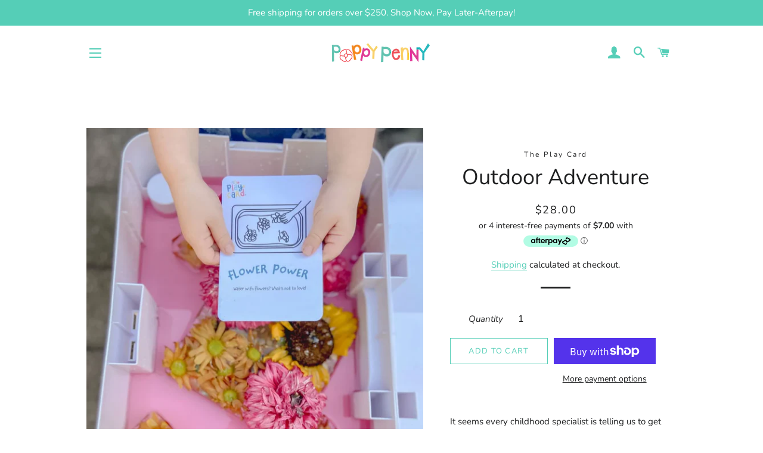

--- FILE ---
content_type: text/html; charset=utf-8
request_url: https://www.poppypenny.com.au/products/outdoor-adventure
body_size: 37614
content:
<!doctype html>
<html class="no-js" lang="en">
<head>

  <!-- Basic page needs ================================================== -->
  <meta charset="utf-8">
  <meta http-equiv="X-UA-Compatible" content="IE=edge,chrome=1">

  
    <link rel="shortcut icon" href="//www.poppypenny.com.au/cdn/shop/files/PoppyPenny_Favicon_32x32.png?v=1689829754" type="image/png" />
  

  <!-- Title and description ================================================== -->
  <title>
  Outdoor Adventure &ndash; Poppy Penny
  </title>

  
  <meta name="description" content="It seems every childhood specialist is telling us to get our kids playing outside, and for good reason. The list of benefits is seemingly endless, but at the very least, you can expect improved motor skills, improved muscle strength, improved peer-to-peer relationships, and greater overall health. If you’re anything li">
  

  <!-- Helpers ================================================== -->
  <!-- /snippets/social-meta-tags.liquid -->




<meta property="og:site_name" content="Poppy Penny">
<meta property="og:url" content="https://www.poppypenny.com.au/products/outdoor-adventure">
<meta property="og:title" content="Outdoor Adventure">
<meta property="og:type" content="product">
<meta property="og:description" content="It seems every childhood specialist is telling us to get our kids playing outside, and for good reason. The list of benefits is seemingly endless, but at the very least, you can expect improved motor skills, improved muscle strength, improved peer-to-peer relationships, and greater overall health. If you’re anything li">

  <meta property="og:price:amount" content="28.00">
  <meta property="og:price:currency" content="AUD">

<meta property="og:image" content="http://www.poppypenny.com.au/cdn/shop/products/playlearnflourish_3_webop_900x_682fb3f4-b508-4c0b-b901-5353ddab5bb1_1200x1200.webp?v=1668291098"><meta property="og:image" content="http://www.poppypenny.com.au/cdn/shop/products/Outdoor-adventure-simple-outdoor-games-for-families-2_900x_2d562bae-9580-4753-b756-98a316d46679_1200x1200.webp?v=1668291098"><meta property="og:image" content="http://www.poppypenny.com.au/cdn/shop/products/easy-outdoor-play-ideas-2_900x_84066bde-aef0-46d7-b5c6-5898c0c33013_1200x1200.webp?v=1668291098">
<meta property="og:image:secure_url" content="https://www.poppypenny.com.au/cdn/shop/products/playlearnflourish_3_webop_900x_682fb3f4-b508-4c0b-b901-5353ddab5bb1_1200x1200.webp?v=1668291098"><meta property="og:image:secure_url" content="https://www.poppypenny.com.au/cdn/shop/products/Outdoor-adventure-simple-outdoor-games-for-families-2_900x_2d562bae-9580-4753-b756-98a316d46679_1200x1200.webp?v=1668291098"><meta property="og:image:secure_url" content="https://www.poppypenny.com.au/cdn/shop/products/easy-outdoor-play-ideas-2_900x_84066bde-aef0-46d7-b5c6-5898c0c33013_1200x1200.webp?v=1668291098">


<meta name="twitter:card" content="summary_large_image">
<meta name="twitter:title" content="Outdoor Adventure">
<meta name="twitter:description" content="It seems every childhood specialist is telling us to get our kids playing outside, and for good reason. The list of benefits is seemingly endless, but at the very least, you can expect improved motor skills, improved muscle strength, improved peer-to-peer relationships, and greater overall health. If you’re anything li">

  <link rel="canonical" href="https://www.poppypenny.com.au/products/outdoor-adventure">
  <meta name="viewport" content="width=device-width,initial-scale=1,shrink-to-fit=no">
  <meta name="theme-color" content="#55ceb7">

  <!-- CSS ================================================== -->
  <link href="//www.poppypenny.com.au/cdn/shop/t/7/assets/timber.scss.css?v=133586327770790577431766224991" rel="stylesheet" type="text/css" media="all" />
  <link href="//www.poppypenny.com.au/cdn/shop/t/7/assets/theme.scss.css?v=20901493383729104661766224991" rel="stylesheet" type="text/css" media="all" />

  <!-- Sections ================================================== -->
  <script>
    window.theme = window.theme || {};
    theme.strings = {
      zoomClose: "Close (Esc)",
      zoomPrev: "Previous (Left arrow key)",
      zoomNext: "Next (Right arrow key)",
      moneyFormat: "${{amount}}",
      addressError: "Error looking up that address",
      addressNoResults: "No results for that address",
      addressQueryLimit: "You have exceeded the Google API usage limit. Consider upgrading to a \u003ca href=\"https:\/\/developers.google.com\/maps\/premium\/usage-limits\"\u003ePremium Plan\u003c\/a\u003e.",
      authError: "There was a problem authenticating your Google Maps account.",
      cartEmpty: "Your cart is currently empty.",
      cartCookie: "Enable cookies to use the shopping cart",
      cartSavings: "You're saving [savings]",
      productSlideLabel: "Slide [slide_number] of [slide_max]."
    };
    theme.settings = {
      cartType: "page",
      gridType: null
    };
  </script>

  <script src="//www.poppypenny.com.au/cdn/shop/t/7/assets/jquery-2.2.3.min.js?v=58211863146907186831599287878" type="text/javascript"></script>

  <script src="//www.poppypenny.com.au/cdn/shop/t/7/assets/lazysizes.min.js?v=155223123402716617051599287878" async="async"></script>

  <script src="//www.poppypenny.com.au/cdn/shop/t/7/assets/theme.js?v=114295768192348641321599287888" defer="defer"></script>

  <!-- Header hook for plugins ================================================== -->
  <script>window.performance && window.performance.mark && window.performance.mark('shopify.content_for_header.start');</script><meta name="google-site-verification" content="X5J3njMVRbHfM0PeQG03FCNJA6ePJsyLcF_XkSk8MXs">
<meta id="shopify-digital-wallet" name="shopify-digital-wallet" content="/11776819281/digital_wallets/dialog">
<meta name="shopify-checkout-api-token" content="0c8e18975d7bdf87d91eb772a0ab4f5e">
<meta id="in-context-paypal-metadata" data-shop-id="11776819281" data-venmo-supported="false" data-environment="production" data-locale="en_US" data-paypal-v4="true" data-currency="AUD">
<link rel="alternate" type="application/json+oembed" href="https://www.poppypenny.com.au/products/outdoor-adventure.oembed">
<script async="async" src="/checkouts/internal/preloads.js?locale=en-AU"></script>
<link rel="preconnect" href="https://shop.app" crossorigin="anonymous">
<script async="async" src="https://shop.app/checkouts/internal/preloads.js?locale=en-AU&shop_id=11776819281" crossorigin="anonymous"></script>
<script id="apple-pay-shop-capabilities" type="application/json">{"shopId":11776819281,"countryCode":"AU","currencyCode":"AUD","merchantCapabilities":["supports3DS"],"merchantId":"gid:\/\/shopify\/Shop\/11776819281","merchantName":"Poppy Penny","requiredBillingContactFields":["postalAddress","email","phone"],"requiredShippingContactFields":["postalAddress","email","phone"],"shippingType":"shipping","supportedNetworks":["visa","masterCard","amex","jcb"],"total":{"type":"pending","label":"Poppy Penny","amount":"1.00"},"shopifyPaymentsEnabled":true,"supportsSubscriptions":true}</script>
<script id="shopify-features" type="application/json">{"accessToken":"0c8e18975d7bdf87d91eb772a0ab4f5e","betas":["rich-media-storefront-analytics"],"domain":"www.poppypenny.com.au","predictiveSearch":true,"shopId":11776819281,"locale":"en"}</script>
<script>var Shopify = Shopify || {};
Shopify.shop = "poppypenny.myshopify.com";
Shopify.locale = "en";
Shopify.currency = {"active":"AUD","rate":"1.0"};
Shopify.country = "AU";
Shopify.theme = {"name":"Brooklyn","id":83486802001,"schema_name":"Brooklyn","schema_version":"17.0.2","theme_store_id":730,"role":"main"};
Shopify.theme.handle = "null";
Shopify.theme.style = {"id":null,"handle":null};
Shopify.cdnHost = "www.poppypenny.com.au/cdn";
Shopify.routes = Shopify.routes || {};
Shopify.routes.root = "/";</script>
<script type="module">!function(o){(o.Shopify=o.Shopify||{}).modules=!0}(window);</script>
<script>!function(o){function n(){var o=[];function n(){o.push(Array.prototype.slice.apply(arguments))}return n.q=o,n}var t=o.Shopify=o.Shopify||{};t.loadFeatures=n(),t.autoloadFeatures=n()}(window);</script>
<script>
  window.ShopifyPay = window.ShopifyPay || {};
  window.ShopifyPay.apiHost = "shop.app\/pay";
  window.ShopifyPay.redirectState = null;
</script>
<script id="shop-js-analytics" type="application/json">{"pageType":"product"}</script>
<script defer="defer" async type="module" src="//www.poppypenny.com.au/cdn/shopifycloud/shop-js/modules/v2/client.init-shop-cart-sync_BT-GjEfc.en.esm.js"></script>
<script defer="defer" async type="module" src="//www.poppypenny.com.au/cdn/shopifycloud/shop-js/modules/v2/chunk.common_D58fp_Oc.esm.js"></script>
<script defer="defer" async type="module" src="//www.poppypenny.com.au/cdn/shopifycloud/shop-js/modules/v2/chunk.modal_xMitdFEc.esm.js"></script>
<script type="module">
  await import("//www.poppypenny.com.au/cdn/shopifycloud/shop-js/modules/v2/client.init-shop-cart-sync_BT-GjEfc.en.esm.js");
await import("//www.poppypenny.com.au/cdn/shopifycloud/shop-js/modules/v2/chunk.common_D58fp_Oc.esm.js");
await import("//www.poppypenny.com.au/cdn/shopifycloud/shop-js/modules/v2/chunk.modal_xMitdFEc.esm.js");

  window.Shopify.SignInWithShop?.initShopCartSync?.({"fedCMEnabled":true,"windoidEnabled":true});

</script>
<script>
  window.Shopify = window.Shopify || {};
  if (!window.Shopify.featureAssets) window.Shopify.featureAssets = {};
  window.Shopify.featureAssets['shop-js'] = {"shop-cart-sync":["modules/v2/client.shop-cart-sync_DZOKe7Ll.en.esm.js","modules/v2/chunk.common_D58fp_Oc.esm.js","modules/v2/chunk.modal_xMitdFEc.esm.js"],"init-fed-cm":["modules/v2/client.init-fed-cm_B6oLuCjv.en.esm.js","modules/v2/chunk.common_D58fp_Oc.esm.js","modules/v2/chunk.modal_xMitdFEc.esm.js"],"shop-cash-offers":["modules/v2/client.shop-cash-offers_D2sdYoxE.en.esm.js","modules/v2/chunk.common_D58fp_Oc.esm.js","modules/v2/chunk.modal_xMitdFEc.esm.js"],"shop-login-button":["modules/v2/client.shop-login-button_QeVjl5Y3.en.esm.js","modules/v2/chunk.common_D58fp_Oc.esm.js","modules/v2/chunk.modal_xMitdFEc.esm.js"],"pay-button":["modules/v2/client.pay-button_DXTOsIq6.en.esm.js","modules/v2/chunk.common_D58fp_Oc.esm.js","modules/v2/chunk.modal_xMitdFEc.esm.js"],"shop-button":["modules/v2/client.shop-button_DQZHx9pm.en.esm.js","modules/v2/chunk.common_D58fp_Oc.esm.js","modules/v2/chunk.modal_xMitdFEc.esm.js"],"avatar":["modules/v2/client.avatar_BTnouDA3.en.esm.js"],"init-windoid":["modules/v2/client.init-windoid_CR1B-cfM.en.esm.js","modules/v2/chunk.common_D58fp_Oc.esm.js","modules/v2/chunk.modal_xMitdFEc.esm.js"],"init-shop-for-new-customer-accounts":["modules/v2/client.init-shop-for-new-customer-accounts_C_vY_xzh.en.esm.js","modules/v2/client.shop-login-button_QeVjl5Y3.en.esm.js","modules/v2/chunk.common_D58fp_Oc.esm.js","modules/v2/chunk.modal_xMitdFEc.esm.js"],"init-shop-email-lookup-coordinator":["modules/v2/client.init-shop-email-lookup-coordinator_BI7n9ZSv.en.esm.js","modules/v2/chunk.common_D58fp_Oc.esm.js","modules/v2/chunk.modal_xMitdFEc.esm.js"],"init-shop-cart-sync":["modules/v2/client.init-shop-cart-sync_BT-GjEfc.en.esm.js","modules/v2/chunk.common_D58fp_Oc.esm.js","modules/v2/chunk.modal_xMitdFEc.esm.js"],"shop-toast-manager":["modules/v2/client.shop-toast-manager_DiYdP3xc.en.esm.js","modules/v2/chunk.common_D58fp_Oc.esm.js","modules/v2/chunk.modal_xMitdFEc.esm.js"],"init-customer-accounts":["modules/v2/client.init-customer-accounts_D9ZNqS-Q.en.esm.js","modules/v2/client.shop-login-button_QeVjl5Y3.en.esm.js","modules/v2/chunk.common_D58fp_Oc.esm.js","modules/v2/chunk.modal_xMitdFEc.esm.js"],"init-customer-accounts-sign-up":["modules/v2/client.init-customer-accounts-sign-up_iGw4briv.en.esm.js","modules/v2/client.shop-login-button_QeVjl5Y3.en.esm.js","modules/v2/chunk.common_D58fp_Oc.esm.js","modules/v2/chunk.modal_xMitdFEc.esm.js"],"shop-follow-button":["modules/v2/client.shop-follow-button_CqMgW2wH.en.esm.js","modules/v2/chunk.common_D58fp_Oc.esm.js","modules/v2/chunk.modal_xMitdFEc.esm.js"],"checkout-modal":["modules/v2/client.checkout-modal_xHeaAweL.en.esm.js","modules/v2/chunk.common_D58fp_Oc.esm.js","modules/v2/chunk.modal_xMitdFEc.esm.js"],"shop-login":["modules/v2/client.shop-login_D91U-Q7h.en.esm.js","modules/v2/chunk.common_D58fp_Oc.esm.js","modules/v2/chunk.modal_xMitdFEc.esm.js"],"lead-capture":["modules/v2/client.lead-capture_BJmE1dJe.en.esm.js","modules/v2/chunk.common_D58fp_Oc.esm.js","modules/v2/chunk.modal_xMitdFEc.esm.js"],"payment-terms":["modules/v2/client.payment-terms_Ci9AEqFq.en.esm.js","modules/v2/chunk.common_D58fp_Oc.esm.js","modules/v2/chunk.modal_xMitdFEc.esm.js"]};
</script>
<script>(function() {
  var isLoaded = false;
  function asyncLoad() {
    if (isLoaded) return;
    isLoaded = true;
    var urls = ["https:\/\/cdn.shopify.com\/s\/files\/1\/0117\/7681\/9281\/t\/7\/assets\/globo.formbuilder.init.js?v=1648188257\u0026shop=poppypenny.myshopify.com"];
    for (var i = 0; i < urls.length; i++) {
      var s = document.createElement('script');
      s.type = 'text/javascript';
      s.async = true;
      s.src = urls[i];
      var x = document.getElementsByTagName('script')[0];
      x.parentNode.insertBefore(s, x);
    }
  };
  if(window.attachEvent) {
    window.attachEvent('onload', asyncLoad);
  } else {
    window.addEventListener('load', asyncLoad, false);
  }
})();</script>
<script id="__st">var __st={"a":11776819281,"offset":39600,"reqid":"570e40e5-7978-4918-bb2c-172ce5373df8-1769216081","pageurl":"www.poppypenny.com.au\/products\/outdoor-adventure","u":"0b961274deb9","p":"product","rtyp":"product","rid":7501503234219};</script>
<script>window.ShopifyPaypalV4VisibilityTracking = true;</script>
<script id="captcha-bootstrap">!function(){'use strict';const t='contact',e='account',n='new_comment',o=[[t,t],['blogs',n],['comments',n],[t,'customer']],c=[[e,'customer_login'],[e,'guest_login'],[e,'recover_customer_password'],[e,'create_customer']],r=t=>t.map((([t,e])=>`form[action*='/${t}']:not([data-nocaptcha='true']) input[name='form_type'][value='${e}']`)).join(','),a=t=>()=>t?[...document.querySelectorAll(t)].map((t=>t.form)):[];function s(){const t=[...o],e=r(t);return a(e)}const i='password',u='form_key',d=['recaptcha-v3-token','g-recaptcha-response','h-captcha-response',i],f=()=>{try{return window.sessionStorage}catch{return}},m='__shopify_v',_=t=>t.elements[u];function p(t,e,n=!1){try{const o=window.sessionStorage,c=JSON.parse(o.getItem(e)),{data:r}=function(t){const{data:e,action:n}=t;return t[m]||n?{data:e,action:n}:{data:t,action:n}}(c);for(const[e,n]of Object.entries(r))t.elements[e]&&(t.elements[e].value=n);n&&o.removeItem(e)}catch(o){console.error('form repopulation failed',{error:o})}}const l='form_type',E='cptcha';function T(t){t.dataset[E]=!0}const w=window,h=w.document,L='Shopify',v='ce_forms',y='captcha';let A=!1;((t,e)=>{const n=(g='f06e6c50-85a8-45c8-87d0-21a2b65856fe',I='https://cdn.shopify.com/shopifycloud/storefront-forms-hcaptcha/ce_storefront_forms_captcha_hcaptcha.v1.5.2.iife.js',D={infoText:'Protected by hCaptcha',privacyText:'Privacy',termsText:'Terms'},(t,e,n)=>{const o=w[L][v],c=o.bindForm;if(c)return c(t,g,e,D).then(n);var r;o.q.push([[t,g,e,D],n]),r=I,A||(h.body.append(Object.assign(h.createElement('script'),{id:'captcha-provider',async:!0,src:r})),A=!0)});var g,I,D;w[L]=w[L]||{},w[L][v]=w[L][v]||{},w[L][v].q=[],w[L][y]=w[L][y]||{},w[L][y].protect=function(t,e){n(t,void 0,e),T(t)},Object.freeze(w[L][y]),function(t,e,n,w,h,L){const[v,y,A,g]=function(t,e,n){const i=e?o:[],u=t?c:[],d=[...i,...u],f=r(d),m=r(i),_=r(d.filter((([t,e])=>n.includes(e))));return[a(f),a(m),a(_),s()]}(w,h,L),I=t=>{const e=t.target;return e instanceof HTMLFormElement?e:e&&e.form},D=t=>v().includes(t);t.addEventListener('submit',(t=>{const e=I(t);if(!e)return;const n=D(e)&&!e.dataset.hcaptchaBound&&!e.dataset.recaptchaBound,o=_(e),c=g().includes(e)&&(!o||!o.value);(n||c)&&t.preventDefault(),c&&!n&&(function(t){try{if(!f())return;!function(t){const e=f();if(!e)return;const n=_(t);if(!n)return;const o=n.value;o&&e.removeItem(o)}(t);const e=Array.from(Array(32),(()=>Math.random().toString(36)[2])).join('');!function(t,e){_(t)||t.append(Object.assign(document.createElement('input'),{type:'hidden',name:u})),t.elements[u].value=e}(t,e),function(t,e){const n=f();if(!n)return;const o=[...t.querySelectorAll(`input[type='${i}']`)].map((({name:t})=>t)),c=[...d,...o],r={};for(const[a,s]of new FormData(t).entries())c.includes(a)||(r[a]=s);n.setItem(e,JSON.stringify({[m]:1,action:t.action,data:r}))}(t,e)}catch(e){console.error('failed to persist form',e)}}(e),e.submit())}));const S=(t,e)=>{t&&!t.dataset[E]&&(n(t,e.some((e=>e===t))),T(t))};for(const o of['focusin','change'])t.addEventListener(o,(t=>{const e=I(t);D(e)&&S(e,y())}));const B=e.get('form_key'),M=e.get(l),P=B&&M;t.addEventListener('DOMContentLoaded',(()=>{const t=y();if(P)for(const e of t)e.elements[l].value===M&&p(e,B);[...new Set([...A(),...v().filter((t=>'true'===t.dataset.shopifyCaptcha))])].forEach((e=>S(e,t)))}))}(h,new URLSearchParams(w.location.search),n,t,e,['guest_login'])})(!0,!0)}();</script>
<script integrity="sha256-4kQ18oKyAcykRKYeNunJcIwy7WH5gtpwJnB7kiuLZ1E=" data-source-attribution="shopify.loadfeatures" defer="defer" src="//www.poppypenny.com.au/cdn/shopifycloud/storefront/assets/storefront/load_feature-a0a9edcb.js" crossorigin="anonymous"></script>
<script crossorigin="anonymous" defer="defer" src="//www.poppypenny.com.au/cdn/shopifycloud/storefront/assets/shopify_pay/storefront-65b4c6d7.js?v=20250812"></script>
<script data-source-attribution="shopify.dynamic_checkout.dynamic.init">var Shopify=Shopify||{};Shopify.PaymentButton=Shopify.PaymentButton||{isStorefrontPortableWallets:!0,init:function(){window.Shopify.PaymentButton.init=function(){};var t=document.createElement("script");t.src="https://www.poppypenny.com.au/cdn/shopifycloud/portable-wallets/latest/portable-wallets.en.js",t.type="module",document.head.appendChild(t)}};
</script>
<script data-source-attribution="shopify.dynamic_checkout.buyer_consent">
  function portableWalletsHideBuyerConsent(e){var t=document.getElementById("shopify-buyer-consent"),n=document.getElementById("shopify-subscription-policy-button");t&&n&&(t.classList.add("hidden"),t.setAttribute("aria-hidden","true"),n.removeEventListener("click",e))}function portableWalletsShowBuyerConsent(e){var t=document.getElementById("shopify-buyer-consent"),n=document.getElementById("shopify-subscription-policy-button");t&&n&&(t.classList.remove("hidden"),t.removeAttribute("aria-hidden"),n.addEventListener("click",e))}window.Shopify?.PaymentButton&&(window.Shopify.PaymentButton.hideBuyerConsent=portableWalletsHideBuyerConsent,window.Shopify.PaymentButton.showBuyerConsent=portableWalletsShowBuyerConsent);
</script>
<script>
  function portableWalletsCleanup(e){e&&e.src&&console.error("Failed to load portable wallets script "+e.src);var t=document.querySelectorAll("shopify-accelerated-checkout .shopify-payment-button__skeleton, shopify-accelerated-checkout-cart .wallet-cart-button__skeleton"),e=document.getElementById("shopify-buyer-consent");for(let e=0;e<t.length;e++)t[e].remove();e&&e.remove()}function portableWalletsNotLoadedAsModule(e){e instanceof ErrorEvent&&"string"==typeof e.message&&e.message.includes("import.meta")&&"string"==typeof e.filename&&e.filename.includes("portable-wallets")&&(window.removeEventListener("error",portableWalletsNotLoadedAsModule),window.Shopify.PaymentButton.failedToLoad=e,"loading"===document.readyState?document.addEventListener("DOMContentLoaded",window.Shopify.PaymentButton.init):window.Shopify.PaymentButton.init())}window.addEventListener("error",portableWalletsNotLoadedAsModule);
</script>

<script type="module" src="https://www.poppypenny.com.au/cdn/shopifycloud/portable-wallets/latest/portable-wallets.en.js" onError="portableWalletsCleanup(this)" crossorigin="anonymous"></script>
<script nomodule>
  document.addEventListener("DOMContentLoaded", portableWalletsCleanup);
</script>

<link id="shopify-accelerated-checkout-styles" rel="stylesheet" media="screen" href="https://www.poppypenny.com.au/cdn/shopifycloud/portable-wallets/latest/accelerated-checkout-backwards-compat.css" crossorigin="anonymous">
<style id="shopify-accelerated-checkout-cart">
        #shopify-buyer-consent {
  margin-top: 1em;
  display: inline-block;
  width: 100%;
}

#shopify-buyer-consent.hidden {
  display: none;
}

#shopify-subscription-policy-button {
  background: none;
  border: none;
  padding: 0;
  text-decoration: underline;
  font-size: inherit;
  cursor: pointer;
}

#shopify-subscription-policy-button::before {
  box-shadow: none;
}

      </style>

<script>window.performance && window.performance.mark && window.performance.mark('shopify.content_for_header.end');</script>

  <script src="//www.poppypenny.com.au/cdn/shop/t/7/assets/modernizr.min.js?v=21391054748206432451599287878" type="text/javascript"></script>

  
  

<!-- BEGIN app block: shopify://apps/seguno-popups/blocks/popup-app-embed/f53bd66f-9a20-4ce2-ae2e-ccbd0148bd4b --><meta property="seguno:shop-id" content="11776819281" />


<!-- END app block --><!-- BEGIN app block: shopify://apps/judge-me-reviews/blocks/judgeme_core/61ccd3b1-a9f2-4160-9fe9-4fec8413e5d8 --><!-- Start of Judge.me Core -->






<link rel="dns-prefetch" href="https://cdnwidget.judge.me">
<link rel="dns-prefetch" href="https://cdn.judge.me">
<link rel="dns-prefetch" href="https://cdn1.judge.me">
<link rel="dns-prefetch" href="https://api.judge.me">

<script data-cfasync='false' class='jdgm-settings-script'>window.jdgmSettings={"pagination":5,"disable_web_reviews":false,"badge_no_review_text":"No reviews","badge_n_reviews_text":"{{ n }} review/reviews","hide_badge_preview_if_no_reviews":true,"badge_hide_text":false,"enforce_center_preview_badge":false,"widget_title":"Customer Reviews","widget_open_form_text":"Write a review","widget_close_form_text":"Cancel review","widget_refresh_page_text":"Refresh page","widget_summary_text":"Based on {{ number_of_reviews }} review/reviews","widget_no_review_text":"Be the first to write a review","widget_name_field_text":"Display name","widget_verified_name_field_text":"Verified Name (public)","widget_name_placeholder_text":"Display name","widget_required_field_error_text":"This field is required.","widget_email_field_text":"Email address","widget_verified_email_field_text":"Verified Email (private, can not be edited)","widget_email_placeholder_text":"Your email address","widget_email_field_error_text":"Please enter a valid email address.","widget_rating_field_text":"Rating","widget_review_title_field_text":"Review Title","widget_review_title_placeholder_text":"Give your review a title","widget_review_body_field_text":"Review content","widget_review_body_placeholder_text":"Start writing here...","widget_pictures_field_text":"Picture/Video (optional)","widget_submit_review_text":"Submit Review","widget_submit_verified_review_text":"Submit Verified Review","widget_submit_success_msg_with_auto_publish":"Thank you! Please refresh the page in a few moments to see your review. You can remove or edit your review by logging into \u003ca href='https://judge.me/login' target='_blank' rel='nofollow noopener'\u003eJudge.me\u003c/a\u003e","widget_submit_success_msg_no_auto_publish":"Thank you! Your review will be published as soon as it is approved by the shop admin. You can remove or edit your review by logging into \u003ca href='https://judge.me/login' target='_blank' rel='nofollow noopener'\u003eJudge.me\u003c/a\u003e","widget_show_default_reviews_out_of_total_text":"Showing {{ n_reviews_shown }} out of {{ n_reviews }} reviews.","widget_show_all_link_text":"Show all","widget_show_less_link_text":"Show less","widget_author_said_text":"{{ reviewer_name }} said:","widget_days_text":"{{ n }} days ago","widget_weeks_text":"{{ n }} week/weeks ago","widget_months_text":"{{ n }} month/months ago","widget_years_text":"{{ n }} year/years ago","widget_yesterday_text":"Yesterday","widget_today_text":"Today","widget_replied_text":"\u003e\u003e {{ shop_name }} replied:","widget_read_more_text":"Read more","widget_reviewer_name_as_initial":"","widget_rating_filter_color":"#fbcd0a","widget_rating_filter_see_all_text":"See all reviews","widget_sorting_most_recent_text":"Most Recent","widget_sorting_highest_rating_text":"Highest Rating","widget_sorting_lowest_rating_text":"Lowest Rating","widget_sorting_with_pictures_text":"Only Pictures","widget_sorting_most_helpful_text":"Most Helpful","widget_open_question_form_text":"Ask a question","widget_reviews_subtab_text":"Reviews","widget_questions_subtab_text":"Questions","widget_question_label_text":"Question","widget_answer_label_text":"Answer","widget_question_placeholder_text":"Write your question here","widget_submit_question_text":"Submit Question","widget_question_submit_success_text":"Thank you for your question! We will notify you once it gets answered.","verified_badge_text":"Verified","verified_badge_bg_color":"","verified_badge_text_color":"","verified_badge_placement":"left-of-reviewer-name","widget_review_max_height":"","widget_hide_border":false,"widget_social_share":false,"widget_thumb":false,"widget_review_location_show":false,"widget_location_format":"","all_reviews_include_out_of_store_products":true,"all_reviews_out_of_store_text":"(out of store)","all_reviews_pagination":100,"all_reviews_product_name_prefix_text":"about","enable_review_pictures":true,"enable_question_anwser":false,"widget_theme":"default","review_date_format":"mm/dd/yyyy","default_sort_method":"most-recent","widget_product_reviews_subtab_text":"Product Reviews","widget_shop_reviews_subtab_text":"Shop Reviews","widget_other_products_reviews_text":"Reviews for other products","widget_store_reviews_subtab_text":"Store reviews","widget_no_store_reviews_text":"This store hasn't received any reviews yet","widget_web_restriction_product_reviews_text":"This product hasn't received any reviews yet","widget_no_items_text":"No items found","widget_show_more_text":"Show more","widget_write_a_store_review_text":"Write a Store Review","widget_other_languages_heading":"Reviews in Other Languages","widget_translate_review_text":"Translate review to {{ language }}","widget_translating_review_text":"Translating...","widget_show_original_translation_text":"Show original ({{ language }})","widget_translate_review_failed_text":"Review couldn't be translated.","widget_translate_review_retry_text":"Retry","widget_translate_review_try_again_later_text":"Try again later","show_product_url_for_grouped_product":false,"widget_sorting_pictures_first_text":"Pictures First","show_pictures_on_all_rev_page_mobile":false,"show_pictures_on_all_rev_page_desktop":false,"floating_tab_hide_mobile_install_preference":false,"floating_tab_button_name":"★ Reviews","floating_tab_title":"Let customers speak for us","floating_tab_button_color":"","floating_tab_button_background_color":"","floating_tab_url":"","floating_tab_url_enabled":false,"floating_tab_tab_style":"text","all_reviews_text_badge_text":"Customers rate us {{ shop.metafields.judgeme.all_reviews_rating | round: 1 }}/5 based on {{ shop.metafields.judgeme.all_reviews_count }} reviews.","all_reviews_text_badge_text_branded_style":"{{ shop.metafields.judgeme.all_reviews_rating | round: 1 }} out of 5 stars based on {{ shop.metafields.judgeme.all_reviews_count }} reviews","is_all_reviews_text_badge_a_link":false,"show_stars_for_all_reviews_text_badge":false,"all_reviews_text_badge_url":"","all_reviews_text_style":"branded","all_reviews_text_color_style":"judgeme_brand_color","all_reviews_text_color":"#108474","all_reviews_text_show_jm_brand":true,"featured_carousel_show_header":true,"featured_carousel_title":"Let customers speak for us","testimonials_carousel_title":"Customers are saying","videos_carousel_title":"Real customer stories","cards_carousel_title":"Customers are saying","featured_carousel_count_text":"from {{ n }} reviews","featured_carousel_add_link_to_all_reviews_page":false,"featured_carousel_url":"","featured_carousel_show_images":true,"featured_carousel_autoslide_interval":5,"featured_carousel_arrows_on_the_sides":false,"featured_carousel_height":250,"featured_carousel_width":80,"featured_carousel_image_size":0,"featured_carousel_image_height":250,"featured_carousel_arrow_color":"#eeeeee","verified_count_badge_style":"branded","verified_count_badge_orientation":"horizontal","verified_count_badge_color_style":"judgeme_brand_color","verified_count_badge_color":"#108474","is_verified_count_badge_a_link":false,"verified_count_badge_url":"","verified_count_badge_show_jm_brand":true,"widget_rating_preset_default":5,"widget_first_sub_tab":"product-reviews","widget_show_histogram":true,"widget_histogram_use_custom_color":false,"widget_pagination_use_custom_color":false,"widget_star_use_custom_color":false,"widget_verified_badge_use_custom_color":false,"widget_write_review_use_custom_color":false,"picture_reminder_submit_button":"Upload Pictures","enable_review_videos":false,"mute_video_by_default":false,"widget_sorting_videos_first_text":"Videos First","widget_review_pending_text":"Pending","featured_carousel_items_for_large_screen":3,"social_share_options_order":"Facebook,Twitter","remove_microdata_snippet":false,"disable_json_ld":false,"enable_json_ld_products":false,"preview_badge_show_question_text":false,"preview_badge_no_question_text":"No questions","preview_badge_n_question_text":"{{ number_of_questions }} question/questions","qa_badge_show_icon":false,"qa_badge_position":"same-row","remove_judgeme_branding":false,"widget_add_search_bar":false,"widget_search_bar_placeholder":"Search","widget_sorting_verified_only_text":"Verified only","featured_carousel_theme":"default","featured_carousel_show_rating":true,"featured_carousel_show_title":true,"featured_carousel_show_body":true,"featured_carousel_show_date":false,"featured_carousel_show_reviewer":true,"featured_carousel_show_product":false,"featured_carousel_header_background_color":"#108474","featured_carousel_header_text_color":"#ffffff","featured_carousel_name_product_separator":"reviewed","featured_carousel_full_star_background":"#108474","featured_carousel_empty_star_background":"#dadada","featured_carousel_vertical_theme_background":"#f9fafb","featured_carousel_verified_badge_enable":true,"featured_carousel_verified_badge_color":"#108474","featured_carousel_border_style":"round","featured_carousel_review_line_length_limit":3,"featured_carousel_more_reviews_button_text":"Read more reviews","featured_carousel_view_product_button_text":"View product","all_reviews_page_load_reviews_on":"scroll","all_reviews_page_load_more_text":"Load More Reviews","disable_fb_tab_reviews":false,"enable_ajax_cdn_cache":false,"widget_advanced_speed_features":5,"widget_public_name_text":"displayed publicly like","default_reviewer_name":"John Smith","default_reviewer_name_has_non_latin":true,"widget_reviewer_anonymous":"Anonymous","medals_widget_title":"Judge.me Review Medals","medals_widget_background_color":"#f9fafb","medals_widget_position":"footer_all_pages","medals_widget_border_color":"#f9fafb","medals_widget_verified_text_position":"left","medals_widget_use_monochromatic_version":false,"medals_widget_elements_color":"#108474","show_reviewer_avatar":true,"widget_invalid_yt_video_url_error_text":"Not a YouTube video URL","widget_max_length_field_error_text":"Please enter no more than {0} characters.","widget_show_country_flag":false,"widget_show_collected_via_shop_app":true,"widget_verified_by_shop_badge_style":"light","widget_verified_by_shop_text":"Verified by Shop","widget_show_photo_gallery":false,"widget_load_with_code_splitting":true,"widget_ugc_install_preference":false,"widget_ugc_title":"Made by us, Shared by you","widget_ugc_subtitle":"Tag us to see your picture featured in our page","widget_ugc_arrows_color":"#ffffff","widget_ugc_primary_button_text":"Buy Now","widget_ugc_primary_button_background_color":"#108474","widget_ugc_primary_button_text_color":"#ffffff","widget_ugc_primary_button_border_width":"0","widget_ugc_primary_button_border_style":"none","widget_ugc_primary_button_border_color":"#108474","widget_ugc_primary_button_border_radius":"25","widget_ugc_secondary_button_text":"Load More","widget_ugc_secondary_button_background_color":"#ffffff","widget_ugc_secondary_button_text_color":"#108474","widget_ugc_secondary_button_border_width":"2","widget_ugc_secondary_button_border_style":"solid","widget_ugc_secondary_button_border_color":"#108474","widget_ugc_secondary_button_border_radius":"25","widget_ugc_reviews_button_text":"View Reviews","widget_ugc_reviews_button_background_color":"#ffffff","widget_ugc_reviews_button_text_color":"#108474","widget_ugc_reviews_button_border_width":"2","widget_ugc_reviews_button_border_style":"solid","widget_ugc_reviews_button_border_color":"#108474","widget_ugc_reviews_button_border_radius":"25","widget_ugc_reviews_button_link_to":"judgeme-reviews-page","widget_ugc_show_post_date":true,"widget_ugc_max_width":"800","widget_rating_metafield_value_type":true,"widget_primary_color":"#25B9C1","widget_enable_secondary_color":false,"widget_secondary_color":"#edf5f5","widget_summary_average_rating_text":"{{ average_rating }} out of 5","widget_media_grid_title":"Customer photos \u0026 videos","widget_media_grid_see_more_text":"See more","widget_round_style":false,"widget_show_product_medals":true,"widget_verified_by_judgeme_text":"Verified by Judge.me","widget_show_store_medals":true,"widget_verified_by_judgeme_text_in_store_medals":"Verified by Judge.me","widget_media_field_exceed_quantity_message":"Sorry, we can only accept {{ max_media }} for one review.","widget_media_field_exceed_limit_message":"{{ file_name }} is too large, please select a {{ media_type }} less than {{ size_limit }}MB.","widget_review_submitted_text":"Review Submitted!","widget_question_submitted_text":"Question Submitted!","widget_close_form_text_question":"Cancel","widget_write_your_answer_here_text":"Write your answer here","widget_enabled_branded_link":true,"widget_show_collected_by_judgeme":true,"widget_reviewer_name_color":"","widget_write_review_text_color":"","widget_write_review_bg_color":"","widget_collected_by_judgeme_text":"collected by Judge.me","widget_pagination_type":"standard","widget_load_more_text":"Load More","widget_load_more_color":"#108474","widget_full_review_text":"Full Review","widget_read_more_reviews_text":"Read More Reviews","widget_read_questions_text":"Read Questions","widget_questions_and_answers_text":"Questions \u0026 Answers","widget_verified_by_text":"Verified by","widget_verified_text":"Verified","widget_number_of_reviews_text":"{{ number_of_reviews }} reviews","widget_back_button_text":"Back","widget_next_button_text":"Next","widget_custom_forms_filter_button":"Filters","custom_forms_style":"horizontal","widget_show_review_information":false,"how_reviews_are_collected":"How reviews are collected?","widget_show_review_keywords":false,"widget_gdpr_statement":"How we use your data: We'll only contact you about the review you left, and only if necessary. By submitting your review, you agree to Judge.me's \u003ca href='https://judge.me/terms' target='_blank' rel='nofollow noopener'\u003eterms\u003c/a\u003e, \u003ca href='https://judge.me/privacy' target='_blank' rel='nofollow noopener'\u003eprivacy\u003c/a\u003e and \u003ca href='https://judge.me/content-policy' target='_blank' rel='nofollow noopener'\u003econtent\u003c/a\u003e policies.","widget_multilingual_sorting_enabled":false,"widget_translate_review_content_enabled":false,"widget_translate_review_content_method":"manual","popup_widget_review_selection":"automatically_with_pictures","popup_widget_round_border_style":true,"popup_widget_show_title":true,"popup_widget_show_body":true,"popup_widget_show_reviewer":false,"popup_widget_show_product":true,"popup_widget_show_pictures":true,"popup_widget_use_review_picture":true,"popup_widget_show_on_home_page":true,"popup_widget_show_on_product_page":true,"popup_widget_show_on_collection_page":true,"popup_widget_show_on_cart_page":true,"popup_widget_position":"bottom_left","popup_widget_first_review_delay":5,"popup_widget_duration":5,"popup_widget_interval":5,"popup_widget_review_count":5,"popup_widget_hide_on_mobile":true,"review_snippet_widget_round_border_style":true,"review_snippet_widget_card_color":"#FFFFFF","review_snippet_widget_slider_arrows_background_color":"#FFFFFF","review_snippet_widget_slider_arrows_color":"#000000","review_snippet_widget_star_color":"#108474","show_product_variant":false,"all_reviews_product_variant_label_text":"Variant: ","widget_show_verified_branding":true,"widget_ai_summary_title":"Customers say","widget_ai_summary_disclaimer":"AI-powered review summary based on recent customer reviews","widget_show_ai_summary":false,"widget_show_ai_summary_bg":false,"widget_show_review_title_input":true,"redirect_reviewers_invited_via_email":"review_widget","request_store_review_after_product_review":false,"request_review_other_products_in_order":false,"review_form_color_scheme":"default","review_form_corner_style":"square","review_form_star_color":{},"review_form_text_color":"#333333","review_form_background_color":"#ffffff","review_form_field_background_color":"#fafafa","review_form_button_color":{},"review_form_button_text_color":"#ffffff","review_form_modal_overlay_color":"#000000","review_content_screen_title_text":"How would you rate this product?","review_content_introduction_text":"We would love it if you would share a bit about your experience.","store_review_form_title_text":"How would you rate this store?","store_review_form_introduction_text":"We would love it if you would share a bit about your experience.","show_review_guidance_text":true,"one_star_review_guidance_text":"Poor","five_star_review_guidance_text":"Great","customer_information_screen_title_text":"About you","customer_information_introduction_text":"Please tell us more about you.","custom_questions_screen_title_text":"Your experience in more detail","custom_questions_introduction_text":"Here are a few questions to help us understand more about your experience.","review_submitted_screen_title_text":"Thanks for your review!","review_submitted_screen_thank_you_text":"We are processing it and it will appear on the store soon.","review_submitted_screen_email_verification_text":"Please confirm your email by clicking the link we just sent you. This helps us keep reviews authentic.","review_submitted_request_store_review_text":"Would you like to share your experience of shopping with us?","review_submitted_review_other_products_text":"Would you like to review these products?","store_review_screen_title_text":"Would you like to share your experience of shopping with us?","store_review_introduction_text":"We value your feedback and use it to improve. Please share any thoughts or suggestions you have.","reviewer_media_screen_title_picture_text":"Share a picture","reviewer_media_introduction_picture_text":"Upload a photo to support your review.","reviewer_media_screen_title_video_text":"Share a video","reviewer_media_introduction_video_text":"Upload a video to support your review.","reviewer_media_screen_title_picture_or_video_text":"Share a picture or video","reviewer_media_introduction_picture_or_video_text":"Upload a photo or video to support your review.","reviewer_media_youtube_url_text":"Paste your Youtube URL here","advanced_settings_next_step_button_text":"Next","advanced_settings_close_review_button_text":"Close","modal_write_review_flow":false,"write_review_flow_required_text":"Required","write_review_flow_privacy_message_text":"We respect your privacy.","write_review_flow_anonymous_text":"Post review as anonymous","write_review_flow_visibility_text":"This won't be visible to other customers.","write_review_flow_multiple_selection_help_text":"Select as many as you like","write_review_flow_single_selection_help_text":"Select one option","write_review_flow_required_field_error_text":"This field is required","write_review_flow_invalid_email_error_text":"Please enter a valid email address","write_review_flow_max_length_error_text":"Max. {{ max_length }} characters.","write_review_flow_media_upload_text":"\u003cb\u003eClick to upload\u003c/b\u003e or drag and drop","write_review_flow_gdpr_statement":"We'll only contact you about your review if necessary. By submitting your review, you agree to our \u003ca href='https://judge.me/terms' target='_blank' rel='nofollow noopener'\u003eterms and conditions\u003c/a\u003e and \u003ca href='https://judge.me/privacy' target='_blank' rel='nofollow noopener'\u003eprivacy policy\u003c/a\u003e.","rating_only_reviews_enabled":false,"show_negative_reviews_help_screen":false,"new_review_flow_help_screen_rating_threshold":3,"negative_review_resolution_screen_title_text":"Tell us more","negative_review_resolution_text":"Your experience matters to us. If there were issues with your purchase, we're here to help. Feel free to reach out to us, we'd love the opportunity to make things right.","negative_review_resolution_button_text":"Contact us","negative_review_resolution_proceed_with_review_text":"Leave a review","negative_review_resolution_subject":"Issue with purchase from {{ shop_name }}.{{ order_name }}","preview_badge_collection_page_install_status":false,"widget_review_custom_css":"","preview_badge_custom_css":"","preview_badge_stars_count":"5-stars","featured_carousel_custom_css":"","floating_tab_custom_css":"","all_reviews_widget_custom_css":"","medals_widget_custom_css":"","verified_badge_custom_css":"","all_reviews_text_custom_css":"","transparency_badges_collected_via_store_invite":false,"transparency_badges_from_another_provider":false,"transparency_badges_collected_from_store_visitor":false,"transparency_badges_collected_by_verified_review_provider":false,"transparency_badges_earned_reward":false,"transparency_badges_collected_via_store_invite_text":"Review collected via store invitation","transparency_badges_from_another_provider_text":"Review collected from another provider","transparency_badges_collected_from_store_visitor_text":"Review collected from a store visitor","transparency_badges_written_in_google_text":"Review written in Google","transparency_badges_written_in_etsy_text":"Review written in Etsy","transparency_badges_written_in_shop_app_text":"Review written in Shop App","transparency_badges_earned_reward_text":"Review earned a reward for future purchase","product_review_widget_per_page":10,"widget_store_review_label_text":"Review about the store","checkout_comment_extension_title_on_product_page":"Customer Comments","checkout_comment_extension_num_latest_comment_show":5,"checkout_comment_extension_format":"name_and_timestamp","checkout_comment_customer_name":"last_initial","checkout_comment_comment_notification":true,"preview_badge_collection_page_install_preference":false,"preview_badge_home_page_install_preference":false,"preview_badge_product_page_install_preference":false,"review_widget_install_preference":"","review_carousel_install_preference":false,"floating_reviews_tab_install_preference":"none","verified_reviews_count_badge_install_preference":false,"all_reviews_text_install_preference":false,"review_widget_best_location":false,"judgeme_medals_install_preference":false,"review_widget_revamp_enabled":false,"review_widget_qna_enabled":false,"review_widget_header_theme":"minimal","review_widget_widget_title_enabled":true,"review_widget_header_text_size":"medium","review_widget_header_text_weight":"regular","review_widget_average_rating_style":"compact","review_widget_bar_chart_enabled":true,"review_widget_bar_chart_type":"numbers","review_widget_bar_chart_style":"standard","review_widget_expanded_media_gallery_enabled":false,"review_widget_reviews_section_theme":"standard","review_widget_image_style":"thumbnails","review_widget_review_image_ratio":"square","review_widget_stars_size":"medium","review_widget_verified_badge":"standard_text","review_widget_review_title_text_size":"medium","review_widget_review_text_size":"medium","review_widget_review_text_length":"medium","review_widget_number_of_columns_desktop":3,"review_widget_carousel_transition_speed":5,"review_widget_custom_questions_answers_display":"always","review_widget_button_text_color":"#FFFFFF","review_widget_text_color":"#000000","review_widget_lighter_text_color":"#7B7B7B","review_widget_corner_styling":"soft","review_widget_review_word_singular":"review","review_widget_review_word_plural":"reviews","review_widget_voting_label":"Helpful?","review_widget_shop_reply_label":"Reply from {{ shop_name }}:","review_widget_filters_title":"Filters","qna_widget_question_word_singular":"Question","qna_widget_question_word_plural":"Questions","qna_widget_answer_reply_label":"Answer from {{ answerer_name }}:","qna_content_screen_title_text":"Ask a question about this product","qna_widget_question_required_field_error_text":"Please enter your question.","qna_widget_flow_gdpr_statement":"We'll only contact you about your question if necessary. By submitting your question, you agree to our \u003ca href='https://judge.me/terms' target='_blank' rel='nofollow noopener'\u003eterms and conditions\u003c/a\u003e and \u003ca href='https://judge.me/privacy' target='_blank' rel='nofollow noopener'\u003eprivacy policy\u003c/a\u003e.","qna_widget_question_submitted_text":"Thanks for your question!","qna_widget_close_form_text_question":"Close","qna_widget_question_submit_success_text":"We’ll notify you by email when your question is answered.","all_reviews_widget_v2025_enabled":false,"all_reviews_widget_v2025_header_theme":"default","all_reviews_widget_v2025_widget_title_enabled":true,"all_reviews_widget_v2025_header_text_size":"medium","all_reviews_widget_v2025_header_text_weight":"regular","all_reviews_widget_v2025_average_rating_style":"compact","all_reviews_widget_v2025_bar_chart_enabled":true,"all_reviews_widget_v2025_bar_chart_type":"numbers","all_reviews_widget_v2025_bar_chart_style":"standard","all_reviews_widget_v2025_expanded_media_gallery_enabled":false,"all_reviews_widget_v2025_show_store_medals":true,"all_reviews_widget_v2025_show_photo_gallery":true,"all_reviews_widget_v2025_show_review_keywords":false,"all_reviews_widget_v2025_show_ai_summary":false,"all_reviews_widget_v2025_show_ai_summary_bg":false,"all_reviews_widget_v2025_add_search_bar":false,"all_reviews_widget_v2025_default_sort_method":"most-recent","all_reviews_widget_v2025_reviews_per_page":10,"all_reviews_widget_v2025_reviews_section_theme":"default","all_reviews_widget_v2025_image_style":"thumbnails","all_reviews_widget_v2025_review_image_ratio":"square","all_reviews_widget_v2025_stars_size":"medium","all_reviews_widget_v2025_verified_badge":"bold_badge","all_reviews_widget_v2025_review_title_text_size":"medium","all_reviews_widget_v2025_review_text_size":"medium","all_reviews_widget_v2025_review_text_length":"medium","all_reviews_widget_v2025_number_of_columns_desktop":3,"all_reviews_widget_v2025_carousel_transition_speed":5,"all_reviews_widget_v2025_custom_questions_answers_display":"always","all_reviews_widget_v2025_show_product_variant":false,"all_reviews_widget_v2025_show_reviewer_avatar":true,"all_reviews_widget_v2025_reviewer_name_as_initial":"","all_reviews_widget_v2025_review_location_show":false,"all_reviews_widget_v2025_location_format":"","all_reviews_widget_v2025_show_country_flag":false,"all_reviews_widget_v2025_verified_by_shop_badge_style":"light","all_reviews_widget_v2025_social_share":false,"all_reviews_widget_v2025_social_share_options_order":"Facebook,Twitter,LinkedIn,Pinterest","all_reviews_widget_v2025_pagination_type":"standard","all_reviews_widget_v2025_button_text_color":"#FFFFFF","all_reviews_widget_v2025_text_color":"#000000","all_reviews_widget_v2025_lighter_text_color":"#7B7B7B","all_reviews_widget_v2025_corner_styling":"soft","all_reviews_widget_v2025_title":"Customer reviews","all_reviews_widget_v2025_ai_summary_title":"Customers say about this store","all_reviews_widget_v2025_no_review_text":"Be the first to write a review","platform":"shopify","branding_url":"https://app.judge.me/reviews","branding_text":"Powered by Judge.me","locale":"en","reply_name":"Poppy Penny","widget_version":"3.0","footer":true,"autopublish":true,"review_dates":true,"enable_custom_form":false,"shop_locale":"en","enable_multi_locales_translations":false,"show_review_title_input":true,"review_verification_email_status":"always","can_be_branded":true,"reply_name_text":"Poppy Penny"};</script> <style class='jdgm-settings-style'>.jdgm-xx{left:0}:root{--jdgm-primary-color: #25B9C1;--jdgm-secondary-color: rgba(37,185,193,0.1);--jdgm-star-color: #25B9C1;--jdgm-write-review-text-color: white;--jdgm-write-review-bg-color: #25B9C1;--jdgm-paginate-color: #25B9C1;--jdgm-border-radius: 0;--jdgm-reviewer-name-color: #25B9C1}.jdgm-histogram__bar-content{background-color:#25B9C1}.jdgm-rev[data-verified-buyer=true] .jdgm-rev__icon.jdgm-rev__icon:after,.jdgm-rev__buyer-badge.jdgm-rev__buyer-badge{color:white;background-color:#25B9C1}.jdgm-review-widget--small .jdgm-gallery.jdgm-gallery .jdgm-gallery__thumbnail-link:nth-child(8) .jdgm-gallery__thumbnail-wrapper.jdgm-gallery__thumbnail-wrapper:before{content:"See more"}@media only screen and (min-width: 768px){.jdgm-gallery.jdgm-gallery .jdgm-gallery__thumbnail-link:nth-child(8) .jdgm-gallery__thumbnail-wrapper.jdgm-gallery__thumbnail-wrapper:before{content:"See more"}}.jdgm-prev-badge[data-average-rating='0.00']{display:none !important}.jdgm-author-all-initials{display:none !important}.jdgm-author-last-initial{display:none !important}.jdgm-rev-widg__title{visibility:hidden}.jdgm-rev-widg__summary-text{visibility:hidden}.jdgm-prev-badge__text{visibility:hidden}.jdgm-rev__prod-link-prefix:before{content:'about'}.jdgm-rev__variant-label:before{content:'Variant: '}.jdgm-rev__out-of-store-text:before{content:'(out of store)'}@media only screen and (min-width: 768px){.jdgm-rev__pics .jdgm-rev_all-rev-page-picture-separator,.jdgm-rev__pics .jdgm-rev__product-picture{display:none}}@media only screen and (max-width: 768px){.jdgm-rev__pics .jdgm-rev_all-rev-page-picture-separator,.jdgm-rev__pics .jdgm-rev__product-picture{display:none}}.jdgm-preview-badge[data-template="product"]{display:none !important}.jdgm-preview-badge[data-template="collection"]{display:none !important}.jdgm-preview-badge[data-template="index"]{display:none !important}.jdgm-review-widget[data-from-snippet="true"]{display:none !important}.jdgm-verified-count-badget[data-from-snippet="true"]{display:none !important}.jdgm-carousel-wrapper[data-from-snippet="true"]{display:none !important}.jdgm-all-reviews-text[data-from-snippet="true"]{display:none !important}.jdgm-medals-section[data-from-snippet="true"]{display:none !important}.jdgm-ugc-media-wrapper[data-from-snippet="true"]{display:none !important}.jdgm-rev__transparency-badge[data-badge-type="review_collected_via_store_invitation"]{display:none !important}.jdgm-rev__transparency-badge[data-badge-type="review_collected_from_another_provider"]{display:none !important}.jdgm-rev__transparency-badge[data-badge-type="review_collected_from_store_visitor"]{display:none !important}.jdgm-rev__transparency-badge[data-badge-type="review_written_in_etsy"]{display:none !important}.jdgm-rev__transparency-badge[data-badge-type="review_written_in_google_business"]{display:none !important}.jdgm-rev__transparency-badge[data-badge-type="review_written_in_shop_app"]{display:none !important}.jdgm-rev__transparency-badge[data-badge-type="review_earned_for_future_purchase"]{display:none !important}.jdgm-review-snippet-widget .jdgm-rev-snippet-widget__cards-container .jdgm-rev-snippet-card{border-radius:8px;background:#fff}.jdgm-review-snippet-widget .jdgm-rev-snippet-widget__cards-container .jdgm-rev-snippet-card__rev-rating .jdgm-star{color:#108474}.jdgm-review-snippet-widget .jdgm-rev-snippet-widget__prev-btn,.jdgm-review-snippet-widget .jdgm-rev-snippet-widget__next-btn{border-radius:50%;background:#fff}.jdgm-review-snippet-widget .jdgm-rev-snippet-widget__prev-btn>svg,.jdgm-review-snippet-widget .jdgm-rev-snippet-widget__next-btn>svg{fill:#000}.jdgm-full-rev-modal.rev-snippet-widget .jm-mfp-container .jm-mfp-content,.jdgm-full-rev-modal.rev-snippet-widget .jm-mfp-container .jdgm-full-rev__icon,.jdgm-full-rev-modal.rev-snippet-widget .jm-mfp-container .jdgm-full-rev__pic-img,.jdgm-full-rev-modal.rev-snippet-widget .jm-mfp-container .jdgm-full-rev__reply{border-radius:8px}.jdgm-full-rev-modal.rev-snippet-widget .jm-mfp-container .jdgm-full-rev[data-verified-buyer="true"] .jdgm-full-rev__icon::after{border-radius:8px}.jdgm-full-rev-modal.rev-snippet-widget .jm-mfp-container .jdgm-full-rev .jdgm-rev__buyer-badge{border-radius:calc( 8px / 2 )}.jdgm-full-rev-modal.rev-snippet-widget .jm-mfp-container .jdgm-full-rev .jdgm-full-rev__replier::before{content:'Poppy Penny'}.jdgm-full-rev-modal.rev-snippet-widget .jm-mfp-container .jdgm-full-rev .jdgm-full-rev__product-button{border-radius:calc( 8px * 6 )}
</style> <style class='jdgm-settings-style'></style>

  
  
  
  <style class='jdgm-miracle-styles'>
  @-webkit-keyframes jdgm-spin{0%{-webkit-transform:rotate(0deg);-ms-transform:rotate(0deg);transform:rotate(0deg)}100%{-webkit-transform:rotate(359deg);-ms-transform:rotate(359deg);transform:rotate(359deg)}}@keyframes jdgm-spin{0%{-webkit-transform:rotate(0deg);-ms-transform:rotate(0deg);transform:rotate(0deg)}100%{-webkit-transform:rotate(359deg);-ms-transform:rotate(359deg);transform:rotate(359deg)}}@font-face{font-family:'JudgemeStar';src:url("[data-uri]") format("woff");font-weight:normal;font-style:normal}.jdgm-star{font-family:'JudgemeStar';display:inline !important;text-decoration:none !important;padding:0 4px 0 0 !important;margin:0 !important;font-weight:bold;opacity:1;-webkit-font-smoothing:antialiased;-moz-osx-font-smoothing:grayscale}.jdgm-star:hover{opacity:1}.jdgm-star:last-of-type{padding:0 !important}.jdgm-star.jdgm--on:before{content:"\e000"}.jdgm-star.jdgm--off:before{content:"\e001"}.jdgm-star.jdgm--half:before{content:"\e002"}.jdgm-widget *{margin:0;line-height:1.4;-webkit-box-sizing:border-box;-moz-box-sizing:border-box;box-sizing:border-box;-webkit-overflow-scrolling:touch}.jdgm-hidden{display:none !important;visibility:hidden !important}.jdgm-temp-hidden{display:none}.jdgm-spinner{width:40px;height:40px;margin:auto;border-radius:50%;border-top:2px solid #eee;border-right:2px solid #eee;border-bottom:2px solid #eee;border-left:2px solid #ccc;-webkit-animation:jdgm-spin 0.8s infinite linear;animation:jdgm-spin 0.8s infinite linear}.jdgm-prev-badge{display:block !important}

</style>


  
  
   


<script data-cfasync='false' class='jdgm-script'>
!function(e){window.jdgm=window.jdgm||{},jdgm.CDN_HOST="https://cdnwidget.judge.me/",jdgm.CDN_HOST_ALT="https://cdn2.judge.me/cdn/widget_frontend/",jdgm.API_HOST="https://api.judge.me/",jdgm.CDN_BASE_URL="https://cdn.shopify.com/extensions/019beb2a-7cf9-7238-9765-11a892117c03/judgeme-extensions-316/assets/",
jdgm.docReady=function(d){(e.attachEvent?"complete"===e.readyState:"loading"!==e.readyState)?
setTimeout(d,0):e.addEventListener("DOMContentLoaded",d)},jdgm.loadCSS=function(d,t,o,a){
!o&&jdgm.loadCSS.requestedUrls.indexOf(d)>=0||(jdgm.loadCSS.requestedUrls.push(d),
(a=e.createElement("link")).rel="stylesheet",a.class="jdgm-stylesheet",a.media="nope!",
a.href=d,a.onload=function(){this.media="all",t&&setTimeout(t)},e.body.appendChild(a))},
jdgm.loadCSS.requestedUrls=[],jdgm.loadJS=function(e,d){var t=new XMLHttpRequest;
t.onreadystatechange=function(){4===t.readyState&&(Function(t.response)(),d&&d(t.response))},
t.open("GET",e),t.onerror=function(){if(e.indexOf(jdgm.CDN_HOST)===0&&jdgm.CDN_HOST_ALT!==jdgm.CDN_HOST){var f=e.replace(jdgm.CDN_HOST,jdgm.CDN_HOST_ALT);jdgm.loadJS(f,d)}},t.send()},jdgm.docReady((function(){(window.jdgmLoadCSS||e.querySelectorAll(
".jdgm-widget, .jdgm-all-reviews-page").length>0)&&(jdgmSettings.widget_load_with_code_splitting?
parseFloat(jdgmSettings.widget_version)>=3?jdgm.loadCSS(jdgm.CDN_HOST+"widget_v3/base.css"):
jdgm.loadCSS(jdgm.CDN_HOST+"widget/base.css"):jdgm.loadCSS(jdgm.CDN_HOST+"shopify_v2.css"),
jdgm.loadJS(jdgm.CDN_HOST+"loa"+"der.js"))}))}(document);
</script>
<noscript><link rel="stylesheet" type="text/css" media="all" href="https://cdnwidget.judge.me/shopify_v2.css"></noscript>

<!-- BEGIN app snippet: theme_fix_tags --><script>
  (function() {
    var jdgmThemeFixes = null;
    if (!jdgmThemeFixes) return;
    var thisThemeFix = jdgmThemeFixes[Shopify.theme.id];
    if (!thisThemeFix) return;

    if (thisThemeFix.html) {
      document.addEventListener("DOMContentLoaded", function() {
        var htmlDiv = document.createElement('div');
        htmlDiv.classList.add('jdgm-theme-fix-html');
        htmlDiv.innerHTML = thisThemeFix.html;
        document.body.append(htmlDiv);
      });
    };

    if (thisThemeFix.css) {
      var styleTag = document.createElement('style');
      styleTag.classList.add('jdgm-theme-fix-style');
      styleTag.innerHTML = thisThemeFix.css;
      document.head.append(styleTag);
    };

    if (thisThemeFix.js) {
      var scriptTag = document.createElement('script');
      scriptTag.classList.add('jdgm-theme-fix-script');
      scriptTag.innerHTML = thisThemeFix.js;
      document.head.append(scriptTag);
    };
  })();
</script>
<!-- END app snippet -->
<!-- End of Judge.me Core -->



<!-- END app block --><script src="https://cdn.shopify.com/extensions/0199c427-df3e-7dbf-8171-b4fecbfad766/popup-11/assets/popup.js" type="text/javascript" defer="defer"></script>
<script src="https://cdn.shopify.com/extensions/019beb2a-7cf9-7238-9765-11a892117c03/judgeme-extensions-316/assets/loader.js" type="text/javascript" defer="defer"></script>
<link href="https://monorail-edge.shopifysvc.com" rel="dns-prefetch">
<script>(function(){if ("sendBeacon" in navigator && "performance" in window) {try {var session_token_from_headers = performance.getEntriesByType('navigation')[0].serverTiming.find(x => x.name == '_s').description;} catch {var session_token_from_headers = undefined;}var session_cookie_matches = document.cookie.match(/_shopify_s=([^;]*)/);var session_token_from_cookie = session_cookie_matches && session_cookie_matches.length === 2 ? session_cookie_matches[1] : "";var session_token = session_token_from_headers || session_token_from_cookie || "";function handle_abandonment_event(e) {var entries = performance.getEntries().filter(function(entry) {return /monorail-edge.shopifysvc.com/.test(entry.name);});if (!window.abandonment_tracked && entries.length === 0) {window.abandonment_tracked = true;var currentMs = Date.now();var navigation_start = performance.timing.navigationStart;var payload = {shop_id: 11776819281,url: window.location.href,navigation_start,duration: currentMs - navigation_start,session_token,page_type: "product"};window.navigator.sendBeacon("https://monorail-edge.shopifysvc.com/v1/produce", JSON.stringify({schema_id: "online_store_buyer_site_abandonment/1.1",payload: payload,metadata: {event_created_at_ms: currentMs,event_sent_at_ms: currentMs}}));}}window.addEventListener('pagehide', handle_abandonment_event);}}());</script>
<script id="web-pixels-manager-setup">(function e(e,d,r,n,o){if(void 0===o&&(o={}),!Boolean(null===(a=null===(i=window.Shopify)||void 0===i?void 0:i.analytics)||void 0===a?void 0:a.replayQueue)){var i,a;window.Shopify=window.Shopify||{};var t=window.Shopify;t.analytics=t.analytics||{};var s=t.analytics;s.replayQueue=[],s.publish=function(e,d,r){return s.replayQueue.push([e,d,r]),!0};try{self.performance.mark("wpm:start")}catch(e){}var l=function(){var e={modern:/Edge?\/(1{2}[4-9]|1[2-9]\d|[2-9]\d{2}|\d{4,})\.\d+(\.\d+|)|Firefox\/(1{2}[4-9]|1[2-9]\d|[2-9]\d{2}|\d{4,})\.\d+(\.\d+|)|Chrom(ium|e)\/(9{2}|\d{3,})\.\d+(\.\d+|)|(Maci|X1{2}).+ Version\/(15\.\d+|(1[6-9]|[2-9]\d|\d{3,})\.\d+)([,.]\d+|)( \(\w+\)|)( Mobile\/\w+|) Safari\/|Chrome.+OPR\/(9{2}|\d{3,})\.\d+\.\d+|(CPU[ +]OS|iPhone[ +]OS|CPU[ +]iPhone|CPU IPhone OS|CPU iPad OS)[ +]+(15[._]\d+|(1[6-9]|[2-9]\d|\d{3,})[._]\d+)([._]\d+|)|Android:?[ /-](13[3-9]|1[4-9]\d|[2-9]\d{2}|\d{4,})(\.\d+|)(\.\d+|)|Android.+Firefox\/(13[5-9]|1[4-9]\d|[2-9]\d{2}|\d{4,})\.\d+(\.\d+|)|Android.+Chrom(ium|e)\/(13[3-9]|1[4-9]\d|[2-9]\d{2}|\d{4,})\.\d+(\.\d+|)|SamsungBrowser\/([2-9]\d|\d{3,})\.\d+/,legacy:/Edge?\/(1[6-9]|[2-9]\d|\d{3,})\.\d+(\.\d+|)|Firefox\/(5[4-9]|[6-9]\d|\d{3,})\.\d+(\.\d+|)|Chrom(ium|e)\/(5[1-9]|[6-9]\d|\d{3,})\.\d+(\.\d+|)([\d.]+$|.*Safari\/(?![\d.]+ Edge\/[\d.]+$))|(Maci|X1{2}).+ Version\/(10\.\d+|(1[1-9]|[2-9]\d|\d{3,})\.\d+)([,.]\d+|)( \(\w+\)|)( Mobile\/\w+|) Safari\/|Chrome.+OPR\/(3[89]|[4-9]\d|\d{3,})\.\d+\.\d+|(CPU[ +]OS|iPhone[ +]OS|CPU[ +]iPhone|CPU IPhone OS|CPU iPad OS)[ +]+(10[._]\d+|(1[1-9]|[2-9]\d|\d{3,})[._]\d+)([._]\d+|)|Android:?[ /-](13[3-9]|1[4-9]\d|[2-9]\d{2}|\d{4,})(\.\d+|)(\.\d+|)|Mobile Safari.+OPR\/([89]\d|\d{3,})\.\d+\.\d+|Android.+Firefox\/(13[5-9]|1[4-9]\d|[2-9]\d{2}|\d{4,})\.\d+(\.\d+|)|Android.+Chrom(ium|e)\/(13[3-9]|1[4-9]\d|[2-9]\d{2}|\d{4,})\.\d+(\.\d+|)|Android.+(UC? ?Browser|UCWEB|U3)[ /]?(15\.([5-9]|\d{2,})|(1[6-9]|[2-9]\d|\d{3,})\.\d+)\.\d+|SamsungBrowser\/(5\.\d+|([6-9]|\d{2,})\.\d+)|Android.+MQ{2}Browser\/(14(\.(9|\d{2,})|)|(1[5-9]|[2-9]\d|\d{3,})(\.\d+|))(\.\d+|)|K[Aa][Ii]OS\/(3\.\d+|([4-9]|\d{2,})\.\d+)(\.\d+|)/},d=e.modern,r=e.legacy,n=navigator.userAgent;return n.match(d)?"modern":n.match(r)?"legacy":"unknown"}(),u="modern"===l?"modern":"legacy",c=(null!=n?n:{modern:"",legacy:""})[u],f=function(e){return[e.baseUrl,"/wpm","/b",e.hashVersion,"modern"===e.buildTarget?"m":"l",".js"].join("")}({baseUrl:d,hashVersion:r,buildTarget:u}),m=function(e){var d=e.version,r=e.bundleTarget,n=e.surface,o=e.pageUrl,i=e.monorailEndpoint;return{emit:function(e){var a=e.status,t=e.errorMsg,s=(new Date).getTime(),l=JSON.stringify({metadata:{event_sent_at_ms:s},events:[{schema_id:"web_pixels_manager_load/3.1",payload:{version:d,bundle_target:r,page_url:o,status:a,surface:n,error_msg:t},metadata:{event_created_at_ms:s}}]});if(!i)return console&&console.warn&&console.warn("[Web Pixels Manager] No Monorail endpoint provided, skipping logging."),!1;try{return self.navigator.sendBeacon.bind(self.navigator)(i,l)}catch(e){}var u=new XMLHttpRequest;try{return u.open("POST",i,!0),u.setRequestHeader("Content-Type","text/plain"),u.send(l),!0}catch(e){return console&&console.warn&&console.warn("[Web Pixels Manager] Got an unhandled error while logging to Monorail."),!1}}}}({version:r,bundleTarget:l,surface:e.surface,pageUrl:self.location.href,monorailEndpoint:e.monorailEndpoint});try{o.browserTarget=l,function(e){var d=e.src,r=e.async,n=void 0===r||r,o=e.onload,i=e.onerror,a=e.sri,t=e.scriptDataAttributes,s=void 0===t?{}:t,l=document.createElement("script"),u=document.querySelector("head"),c=document.querySelector("body");if(l.async=n,l.src=d,a&&(l.integrity=a,l.crossOrigin="anonymous"),s)for(var f in s)if(Object.prototype.hasOwnProperty.call(s,f))try{l.dataset[f]=s[f]}catch(e){}if(o&&l.addEventListener("load",o),i&&l.addEventListener("error",i),u)u.appendChild(l);else{if(!c)throw new Error("Did not find a head or body element to append the script");c.appendChild(l)}}({src:f,async:!0,onload:function(){if(!function(){var e,d;return Boolean(null===(d=null===(e=window.Shopify)||void 0===e?void 0:e.analytics)||void 0===d?void 0:d.initialized)}()){var d=window.webPixelsManager.init(e)||void 0;if(d){var r=window.Shopify.analytics;r.replayQueue.forEach((function(e){var r=e[0],n=e[1],o=e[2];d.publishCustomEvent(r,n,o)})),r.replayQueue=[],r.publish=d.publishCustomEvent,r.visitor=d.visitor,r.initialized=!0}}},onerror:function(){return m.emit({status:"failed",errorMsg:"".concat(f," has failed to load")})},sri:function(e){var d=/^sha384-[A-Za-z0-9+/=]+$/;return"string"==typeof e&&d.test(e)}(c)?c:"",scriptDataAttributes:o}),m.emit({status:"loading"})}catch(e){m.emit({status:"failed",errorMsg:(null==e?void 0:e.message)||"Unknown error"})}}})({shopId: 11776819281,storefrontBaseUrl: "https://www.poppypenny.com.au",extensionsBaseUrl: "https://extensions.shopifycdn.com/cdn/shopifycloud/web-pixels-manager",monorailEndpoint: "https://monorail-edge.shopifysvc.com/unstable/produce_batch",surface: "storefront-renderer",enabledBetaFlags: ["2dca8a86"],webPixelsConfigList: [{"id":"1030848683","configuration":"{\"webPixelName\":\"Judge.me\"}","eventPayloadVersion":"v1","runtimeContext":"STRICT","scriptVersion":"34ad157958823915625854214640f0bf","type":"APP","apiClientId":683015,"privacyPurposes":["ANALYTICS"],"dataSharingAdjustments":{"protectedCustomerApprovalScopes":["read_customer_email","read_customer_name","read_customer_personal_data","read_customer_phone"]}},{"id":"488276139","configuration":"{\"config\":\"{\\\"pixel_id\\\":\\\"G-TR5SGNFFRN\\\",\\\"target_country\\\":\\\"AU\\\",\\\"gtag_events\\\":[{\\\"type\\\":\\\"begin_checkout\\\",\\\"action_label\\\":\\\"G-TR5SGNFFRN\\\"},{\\\"type\\\":\\\"search\\\",\\\"action_label\\\":\\\"G-TR5SGNFFRN\\\"},{\\\"type\\\":\\\"view_item\\\",\\\"action_label\\\":[\\\"G-TR5SGNFFRN\\\",\\\"MC-GMW85E43MQ\\\"]},{\\\"type\\\":\\\"purchase\\\",\\\"action_label\\\":[\\\"G-TR5SGNFFRN\\\",\\\"MC-GMW85E43MQ\\\"]},{\\\"type\\\":\\\"page_view\\\",\\\"action_label\\\":[\\\"G-TR5SGNFFRN\\\",\\\"MC-GMW85E43MQ\\\"]},{\\\"type\\\":\\\"add_payment_info\\\",\\\"action_label\\\":\\\"G-TR5SGNFFRN\\\"},{\\\"type\\\":\\\"add_to_cart\\\",\\\"action_label\\\":\\\"G-TR5SGNFFRN\\\"}],\\\"enable_monitoring_mode\\\":false}\"}","eventPayloadVersion":"v1","runtimeContext":"OPEN","scriptVersion":"b2a88bafab3e21179ed38636efcd8a93","type":"APP","apiClientId":1780363,"privacyPurposes":[],"dataSharingAdjustments":{"protectedCustomerApprovalScopes":["read_customer_address","read_customer_email","read_customer_name","read_customer_personal_data","read_customer_phone"]}},{"id":"141000875","configuration":"{\"pixel_id\":\"194531752774175\",\"pixel_type\":\"facebook_pixel\",\"metaapp_system_user_token\":\"-\"}","eventPayloadVersion":"v1","runtimeContext":"OPEN","scriptVersion":"ca16bc87fe92b6042fbaa3acc2fbdaa6","type":"APP","apiClientId":2329312,"privacyPurposes":["ANALYTICS","MARKETING","SALE_OF_DATA"],"dataSharingAdjustments":{"protectedCustomerApprovalScopes":["read_customer_address","read_customer_email","read_customer_name","read_customer_personal_data","read_customer_phone"]}},{"id":"65274027","eventPayloadVersion":"v1","runtimeContext":"LAX","scriptVersion":"1","type":"CUSTOM","privacyPurposes":["MARKETING"],"name":"Meta pixel (migrated)"},{"id":"90341547","eventPayloadVersion":"v1","runtimeContext":"LAX","scriptVersion":"1","type":"CUSTOM","privacyPurposes":["ANALYTICS"],"name":"Google Analytics tag (migrated)"},{"id":"shopify-app-pixel","configuration":"{}","eventPayloadVersion":"v1","runtimeContext":"STRICT","scriptVersion":"0450","apiClientId":"shopify-pixel","type":"APP","privacyPurposes":["ANALYTICS","MARKETING"]},{"id":"shopify-custom-pixel","eventPayloadVersion":"v1","runtimeContext":"LAX","scriptVersion":"0450","apiClientId":"shopify-pixel","type":"CUSTOM","privacyPurposes":["ANALYTICS","MARKETING"]}],isMerchantRequest: false,initData: {"shop":{"name":"Poppy Penny","paymentSettings":{"currencyCode":"AUD"},"myshopifyDomain":"poppypenny.myshopify.com","countryCode":"AU","storefrontUrl":"https:\/\/www.poppypenny.com.au"},"customer":null,"cart":null,"checkout":null,"productVariants":[{"price":{"amount":28.0,"currencyCode":"AUD"},"product":{"title":"Outdoor Adventure","vendor":"The Play Card","id":"7501503234219","untranslatedTitle":"Outdoor Adventure","url":"\/products\/outdoor-adventure","type":"Sensory Play"},"id":"42300119187627","image":{"src":"\/\/www.poppypenny.com.au\/cdn\/shop\/products\/playlearnflourish_3_webop_900x_682fb3f4-b508-4c0b-b901-5353ddab5bb1.webp?v=1668291098"},"sku":"","title":"Default Title","untranslatedTitle":"Default Title"}],"purchasingCompany":null},},"https://www.poppypenny.com.au/cdn","fcfee988w5aeb613cpc8e4bc33m6693e112",{"modern":"","legacy":""},{"shopId":"11776819281","storefrontBaseUrl":"https:\/\/www.poppypenny.com.au","extensionBaseUrl":"https:\/\/extensions.shopifycdn.com\/cdn\/shopifycloud\/web-pixels-manager","surface":"storefront-renderer","enabledBetaFlags":"[\"2dca8a86\"]","isMerchantRequest":"false","hashVersion":"fcfee988w5aeb613cpc8e4bc33m6693e112","publish":"custom","events":"[[\"page_viewed\",{}],[\"product_viewed\",{\"productVariant\":{\"price\":{\"amount\":28.0,\"currencyCode\":\"AUD\"},\"product\":{\"title\":\"Outdoor Adventure\",\"vendor\":\"The Play Card\",\"id\":\"7501503234219\",\"untranslatedTitle\":\"Outdoor Adventure\",\"url\":\"\/products\/outdoor-adventure\",\"type\":\"Sensory Play\"},\"id\":\"42300119187627\",\"image\":{\"src\":\"\/\/www.poppypenny.com.au\/cdn\/shop\/products\/playlearnflourish_3_webop_900x_682fb3f4-b508-4c0b-b901-5353ddab5bb1.webp?v=1668291098\"},\"sku\":\"\",\"title\":\"Default Title\",\"untranslatedTitle\":\"Default Title\"}}]]"});</script><script>
  window.ShopifyAnalytics = window.ShopifyAnalytics || {};
  window.ShopifyAnalytics.meta = window.ShopifyAnalytics.meta || {};
  window.ShopifyAnalytics.meta.currency = 'AUD';
  var meta = {"product":{"id":7501503234219,"gid":"gid:\/\/shopify\/Product\/7501503234219","vendor":"The Play Card","type":"Sensory Play","handle":"outdoor-adventure","variants":[{"id":42300119187627,"price":2800,"name":"Outdoor Adventure","public_title":null,"sku":""}],"remote":false},"page":{"pageType":"product","resourceType":"product","resourceId":7501503234219,"requestId":"570e40e5-7978-4918-bb2c-172ce5373df8-1769216081"}};
  for (var attr in meta) {
    window.ShopifyAnalytics.meta[attr] = meta[attr];
  }
</script>
<script class="analytics">
  (function () {
    var customDocumentWrite = function(content) {
      var jquery = null;

      if (window.jQuery) {
        jquery = window.jQuery;
      } else if (window.Checkout && window.Checkout.$) {
        jquery = window.Checkout.$;
      }

      if (jquery) {
        jquery('body').append(content);
      }
    };

    var hasLoggedConversion = function(token) {
      if (token) {
        return document.cookie.indexOf('loggedConversion=' + token) !== -1;
      }
      return false;
    }

    var setCookieIfConversion = function(token) {
      if (token) {
        var twoMonthsFromNow = new Date(Date.now());
        twoMonthsFromNow.setMonth(twoMonthsFromNow.getMonth() + 2);

        document.cookie = 'loggedConversion=' + token + '; expires=' + twoMonthsFromNow;
      }
    }

    var trekkie = window.ShopifyAnalytics.lib = window.trekkie = window.trekkie || [];
    if (trekkie.integrations) {
      return;
    }
    trekkie.methods = [
      'identify',
      'page',
      'ready',
      'track',
      'trackForm',
      'trackLink'
    ];
    trekkie.factory = function(method) {
      return function() {
        var args = Array.prototype.slice.call(arguments);
        args.unshift(method);
        trekkie.push(args);
        return trekkie;
      };
    };
    for (var i = 0; i < trekkie.methods.length; i++) {
      var key = trekkie.methods[i];
      trekkie[key] = trekkie.factory(key);
    }
    trekkie.load = function(config) {
      trekkie.config = config || {};
      trekkie.config.initialDocumentCookie = document.cookie;
      var first = document.getElementsByTagName('script')[0];
      var script = document.createElement('script');
      script.type = 'text/javascript';
      script.onerror = function(e) {
        var scriptFallback = document.createElement('script');
        scriptFallback.type = 'text/javascript';
        scriptFallback.onerror = function(error) {
                var Monorail = {
      produce: function produce(monorailDomain, schemaId, payload) {
        var currentMs = new Date().getTime();
        var event = {
          schema_id: schemaId,
          payload: payload,
          metadata: {
            event_created_at_ms: currentMs,
            event_sent_at_ms: currentMs
          }
        };
        return Monorail.sendRequest("https://" + monorailDomain + "/v1/produce", JSON.stringify(event));
      },
      sendRequest: function sendRequest(endpointUrl, payload) {
        // Try the sendBeacon API
        if (window && window.navigator && typeof window.navigator.sendBeacon === 'function' && typeof window.Blob === 'function' && !Monorail.isIos12()) {
          var blobData = new window.Blob([payload], {
            type: 'text/plain'
          });

          if (window.navigator.sendBeacon(endpointUrl, blobData)) {
            return true;
          } // sendBeacon was not successful

        } // XHR beacon

        var xhr = new XMLHttpRequest();

        try {
          xhr.open('POST', endpointUrl);
          xhr.setRequestHeader('Content-Type', 'text/plain');
          xhr.send(payload);
        } catch (e) {
          console.log(e);
        }

        return false;
      },
      isIos12: function isIos12() {
        return window.navigator.userAgent.lastIndexOf('iPhone; CPU iPhone OS 12_') !== -1 || window.navigator.userAgent.lastIndexOf('iPad; CPU OS 12_') !== -1;
      }
    };
    Monorail.produce('monorail-edge.shopifysvc.com',
      'trekkie_storefront_load_errors/1.1',
      {shop_id: 11776819281,
      theme_id: 83486802001,
      app_name: "storefront",
      context_url: window.location.href,
      source_url: "//www.poppypenny.com.au/cdn/s/trekkie.storefront.8d95595f799fbf7e1d32231b9a28fd43b70c67d3.min.js"});

        };
        scriptFallback.async = true;
        scriptFallback.src = '//www.poppypenny.com.au/cdn/s/trekkie.storefront.8d95595f799fbf7e1d32231b9a28fd43b70c67d3.min.js';
        first.parentNode.insertBefore(scriptFallback, first);
      };
      script.async = true;
      script.src = '//www.poppypenny.com.au/cdn/s/trekkie.storefront.8d95595f799fbf7e1d32231b9a28fd43b70c67d3.min.js';
      first.parentNode.insertBefore(script, first);
    };
    trekkie.load(
      {"Trekkie":{"appName":"storefront","development":false,"defaultAttributes":{"shopId":11776819281,"isMerchantRequest":null,"themeId":83486802001,"themeCityHash":"13796048306115565210","contentLanguage":"en","currency":"AUD","eventMetadataId":"4ec2d274-695b-46c5-a15e-2f9df73273e6"},"isServerSideCookieWritingEnabled":true,"monorailRegion":"shop_domain","enabledBetaFlags":["65f19447"]},"Session Attribution":{},"S2S":{"facebookCapiEnabled":true,"source":"trekkie-storefront-renderer","apiClientId":580111}}
    );

    var loaded = false;
    trekkie.ready(function() {
      if (loaded) return;
      loaded = true;

      window.ShopifyAnalytics.lib = window.trekkie;

      var originalDocumentWrite = document.write;
      document.write = customDocumentWrite;
      try { window.ShopifyAnalytics.merchantGoogleAnalytics.call(this); } catch(error) {};
      document.write = originalDocumentWrite;

      window.ShopifyAnalytics.lib.page(null,{"pageType":"product","resourceType":"product","resourceId":7501503234219,"requestId":"570e40e5-7978-4918-bb2c-172ce5373df8-1769216081","shopifyEmitted":true});

      var match = window.location.pathname.match(/checkouts\/(.+)\/(thank_you|post_purchase)/)
      var token = match? match[1]: undefined;
      if (!hasLoggedConversion(token)) {
        setCookieIfConversion(token);
        window.ShopifyAnalytics.lib.track("Viewed Product",{"currency":"AUD","variantId":42300119187627,"productId":7501503234219,"productGid":"gid:\/\/shopify\/Product\/7501503234219","name":"Outdoor Adventure","price":"28.00","sku":"","brand":"The Play Card","variant":null,"category":"Sensory Play","nonInteraction":true,"remote":false},undefined,undefined,{"shopifyEmitted":true});
      window.ShopifyAnalytics.lib.track("monorail:\/\/trekkie_storefront_viewed_product\/1.1",{"currency":"AUD","variantId":42300119187627,"productId":7501503234219,"productGid":"gid:\/\/shopify\/Product\/7501503234219","name":"Outdoor Adventure","price":"28.00","sku":"","brand":"The Play Card","variant":null,"category":"Sensory Play","nonInteraction":true,"remote":false,"referer":"https:\/\/www.poppypenny.com.au\/products\/outdoor-adventure"});
      }
    });


        var eventsListenerScript = document.createElement('script');
        eventsListenerScript.async = true;
        eventsListenerScript.src = "//www.poppypenny.com.au/cdn/shopifycloud/storefront/assets/shop_events_listener-3da45d37.js";
        document.getElementsByTagName('head')[0].appendChild(eventsListenerScript);

})();</script>
  <script>
  if (!window.ga || (window.ga && typeof window.ga !== 'function')) {
    window.ga = function ga() {
      (window.ga.q = window.ga.q || []).push(arguments);
      if (window.Shopify && window.Shopify.analytics && typeof window.Shopify.analytics.publish === 'function') {
        window.Shopify.analytics.publish("ga_stub_called", {}, {sendTo: "google_osp_migration"});
      }
      console.error("Shopify's Google Analytics stub called with:", Array.from(arguments), "\nSee https://help.shopify.com/manual/promoting-marketing/pixels/pixel-migration#google for more information.");
    };
    if (window.Shopify && window.Shopify.analytics && typeof window.Shopify.analytics.publish === 'function') {
      window.Shopify.analytics.publish("ga_stub_initialized", {}, {sendTo: "google_osp_migration"});
    }
  }
</script>
<script
  defer
  src="https://www.poppypenny.com.au/cdn/shopifycloud/perf-kit/shopify-perf-kit-3.0.4.min.js"
  data-application="storefront-renderer"
  data-shop-id="11776819281"
  data-render-region="gcp-us-central1"
  data-page-type="product"
  data-theme-instance-id="83486802001"
  data-theme-name="Brooklyn"
  data-theme-version="17.0.2"
  data-monorail-region="shop_domain"
  data-resource-timing-sampling-rate="10"
  data-shs="true"
  data-shs-beacon="true"
  data-shs-export-with-fetch="true"
  data-shs-logs-sample-rate="1"
  data-shs-beacon-endpoint="https://www.poppypenny.com.au/api/collect"
></script>
</head>



<script>
	var Globo = Globo || {};
    var globoFormbuilderRecaptchaInit = function(){};
    Globo.FormBuilder = Globo.FormBuilder || {};
    Globo.FormBuilder.url = "https://form.globosoftware.net";
    Globo.FormBuilder.shop = {
        settings : {
            reCaptcha : {
                siteKey : '',
                recaptchaType : 'v2',
                languageCode : 'en'
            },
            hideWaterMark : false,
            encryptionFormId : false,
            copyright: `Powered by Globo <a href="https://apps.shopify.com/form-builder-contact-form" target="_blank">Contact Form</a>`,
            scrollTop: true
        },
        pricing:{
            features:{
                fileUpload : 2,
                removeCopyright : false,
                bulkOrderForm: false,
                cartForm: false,
            }
        },
        configuration: {
            money_format:  "${{amount}}"
        },
        encryption_form_id : false
    };
    Globo.FormBuilder.forms = [];

    
    Globo.FormBuilder.page = {
        title : document.title.replaceAll('"', "'"),
        href : window.location.href,
        type: "product"
    };
    
    Globo.FormBuilder.product= {
        title : `Outdoor Adventure`,
        type : `Sensory Play`,
        vendor : `The Play Card`
    }
    
    Globo.FormBuilder.assetFormUrls = [];
            Globo.FormBuilder.assetFormUrls[19855] = "//www.poppypenny.com.au/cdn/shop/t/7/assets/globo.formbuilder.data.19855.js?v=130600927344975340511664146700";
            
</script>

<link rel="preload" href="//www.poppypenny.com.au/cdn/shop/t/7/assets/globo.formbuilder.css?v=166746299458825452111664146702" as="style" onload="this.onload=null;this.rel='stylesheet'">
<noscript><link rel="stylesheet" href="//www.poppypenny.com.au/cdn/shop/t/7/assets/globo.formbuilder.css?v=166746299458825452111664146702"></noscript>
<link rel="stylesheet" href="//www.poppypenny.com.au/cdn/shop/t/7/assets/globo.formbuilder.css?v=166746299458825452111664146702">


<script>
    Globo.FormBuilder.__webpack_public_path__ = "//www.poppypenny.com.au/cdn/shop/t/7/assets/"
</script>
<script src="//www.poppypenny.com.au/cdn/shop/t/7/assets/globo.formbuilder.index.js?v=184413635655615688751664146710" defer></script>

<body id="outdoor-adventure" class="template-product">

  <div id="shopify-section-header" class="shopify-section"><style data-shopify>.header-wrapper .site-nav__link,
  .header-wrapper .site-header__logo a,
  .header-wrapper .site-nav__dropdown-link,
  .header-wrapper .site-nav--has-dropdown > a.nav-focus,
  .header-wrapper .site-nav--has-dropdown.nav-hover > a,
  .header-wrapper .site-nav--has-dropdown:hover > a {
    color: #55ceb7;
  }

  .header-wrapper .site-header__logo a:hover,
  .header-wrapper .site-header__logo a:focus,
  .header-wrapper .site-nav__link:hover,
  .header-wrapper .site-nav__link:focus,
  .header-wrapper .site-nav--has-dropdown a:hover,
  .header-wrapper .site-nav--has-dropdown > a.nav-focus:hover,
  .header-wrapper .site-nav--has-dropdown > a.nav-focus:focus,
  .header-wrapper .site-nav--has-dropdown .site-nav__link:hover,
  .header-wrapper .site-nav--has-dropdown .site-nav__link:focus,
  .header-wrapper .site-nav--has-dropdown.nav-hover > a:hover,
  .header-wrapper .site-nav__dropdown a:focus {
    color: rgba(85, 206, 183, 0.75);
  }

  .header-wrapper .burger-icon,
  .header-wrapper .site-nav--has-dropdown:hover > a:before,
  .header-wrapper .site-nav--has-dropdown > a.nav-focus:before,
  .header-wrapper .site-nav--has-dropdown.nav-hover > a:before {
    background: #55ceb7;
  }

  .header-wrapper .site-nav__link:hover .burger-icon {
    background: rgba(85, 206, 183, 0.75);
  }

  .site-header__logo img {
    max-width: 180px;
  }

  @media screen and (max-width: 768px) {
    .site-header__logo img {
      max-width: 100%;
    }
  }</style><div data-section-id="header" data-section-type="header-section" data-template="product">
  <div id="NavDrawer" class="drawer drawer--left">
      <div class="drawer__inner drawer-left__inner">

    
      <!-- /snippets/search-bar.liquid -->





<form action="/search" method="get" class="input-group search-bar search-bar--drawer" role="search">
  
  <input type="search" name="q" value="" placeholder="Search our store" class="input-group-field" aria-label="Search our store">
  <span class="input-group-btn">
    <button type="submit" class="btn--secondary icon-fallback-text">
      <span class="icon icon-search" aria-hidden="true"></span>
      <span class="fallback-text">Search</span>
    </button>
  </span>
</form>

    

    <ul class="mobile-nav">
      
        

          <li class="mobile-nav__item">
            <a
              href="/"
              class="mobile-nav__link"
              >
                home
            </a>
          </li>

        
      
        

          <li class="mobile-nav__item">
            <a
              href="/collections/new-arrivals"
              class="mobile-nav__link"
              >
                new arrivals
            </a>
          </li>

        
      
        

          <li class="mobile-nav__item">
            <a
              href="/collections/all"
              class="mobile-nav__link"
              >
                shop all
            </a>
          </li>

        
      
        
          <li class="mobile-nav__item">
            <div class="mobile-nav__has-sublist">
              <a
                href="#"
                class="mobile-nav__link"
                id="Label-4"
                >shop by category</a>
              <div class="mobile-nav__toggle">
                <button type="button" class="mobile-nav__toggle-btn icon-fallback-text" aria-controls="Linklist-4" aria-expanded="false">
                  <span class="icon-fallback-text mobile-nav__toggle-open">
                    <span class="icon icon-plus" aria-hidden="true"></span>
                    <span class="fallback-text">Expand submenu shop by category</span>
                  </span>
                  <span class="icon-fallback-text mobile-nav__toggle-close">
                    <span class="icon icon-minus" aria-hidden="true"></span>
                    <span class="fallback-text">Collapse submenu shop by category</span>
                  </span>
                </button>
              </div>
            </div>
            <ul class="mobile-nav__sublist" id="Linklist-4" aria-labelledby="Label-4" role="navigation">
              
              
                
                <li class="mobile-nav__item">
                  <a
                    href="/collections/accessories"
                    class="mobile-nav__link"
                    >
                      Accessories
                  </a>
                </li>
                
              
                
                <li class="mobile-nav__item">
                  <div class="mobile-nav__has-sublist">
                    <a
                      href="#"
                      class="mobile-nav__link"
                      id="Label-4-2"
                      >
                        Baby
                    </a>
                    <div class="mobile-nav__toggle">
                      <button type="button" class="mobile-nav__toggle-btn icon-fallback-text" aria-controls="Linklist-4-2" aria-expanded="false">
                        <span class="icon-fallback-text mobile-nav__toggle-open">
                          <span class="icon icon-plus" aria-hidden="true"></span>
                          <span class="fallback-text">Expand submenu shop by category</span>
                        </span>
                        <span class="icon-fallback-text mobile-nav__toggle-close">
                          <span class="icon icon-minus" aria-hidden="true"></span>
                          <span class="fallback-text">Collapse submenu shop by category</span>
                        </span>
                      </button>
                    </div>
                  </div>
                  <ul class="mobile-nav__sublist mobile-nav__subsublist" id="Linklist-4-2" aria-labelledby="Label-4-2" role="navigation">
                    
                      <li class="mobile-nav__item">
                        <a
                          href="/collections/bedding"
                          class="mobile-nav__link"
                          >
                            Bedding
                        </a>
                      </li>
                    
                      <li class="mobile-nav__item">
                        <a
                          href="/collections/dummies-accessories"
                          class="mobile-nav__link"
                          >
                            Dummies case &amp; holder
                        </a>
                      </li>
                    
                      <li class="mobile-nav__item">
                        <a
                          href="/collections/swaddles"
                          class="mobile-nav__link"
                          >
                            Swaddle
                        </a>
                      </li>
                    
                      <li class="mobile-nav__item">
                        <a
                          href="/collections/teethers-rattle"
                          class="mobile-nav__link"
                          >
                            Teether
                        </a>
                      </li>
                    
                  </ul>
                </li>
                
              
                
                <li class="mobile-nav__item">
                  <a
                    href="/collections/eat"
                    class="mobile-nav__link"
                    >
                      Eat
                  </a>
                </li>
                
              
                
                <li class="mobile-nav__item">
                  <div class="mobile-nav__has-sublist">
                    <a
                      href="#"
                      class="mobile-nav__link"
                      id="Label-4-4"
                      >
                        Learn & Play
                    </a>
                    <div class="mobile-nav__toggle">
                      <button type="button" class="mobile-nav__toggle-btn icon-fallback-text" aria-controls="Linklist-4-4" aria-expanded="false">
                        <span class="icon-fallback-text mobile-nav__toggle-open">
                          <span class="icon icon-plus" aria-hidden="true"></span>
                          <span class="fallback-text">Expand submenu shop by category</span>
                        </span>
                        <span class="icon-fallback-text mobile-nav__toggle-close">
                          <span class="icon icon-minus" aria-hidden="true"></span>
                          <span class="fallback-text">Collapse submenu shop by category</span>
                        </span>
                      </button>
                    </div>
                  </div>
                  <ul class="mobile-nav__sublist mobile-nav__subsublist" id="Linklist-4-4" aria-labelledby="Label-4-4" role="navigation">
                    
                      <li class="mobile-nav__item">
                        <a
                          href="/collections/beach-play"
                          class="mobile-nav__link"
                          >
                            Beach Play
                        </a>
                      </li>
                    
                      <li class="mobile-nav__item">
                        <a
                          href="/collections/learn"
                          class="mobile-nav__link"
                          >
                            Educational Play
                        </a>
                      </li>
                    
                      <li class="mobile-nav__item">
                        <a
                          href="/collections/constructive-play"
                          class="mobile-nav__link"
                          >
                            Constructive play
                        </a>
                      </li>
                    
                      <li class="mobile-nav__item">
                        <a
                          href="/collections/creative-play"
                          class="mobile-nav__link"
                          >
                            Creative Play
                        </a>
                      </li>
                    
                      <li class="mobile-nav__item">
                        <a
                          href="/collections/first-toys"
                          class="mobile-nav__link"
                          >
                            First Toys
                        </a>
                      </li>
                    
                      <li class="mobile-nav__item">
                        <a
                          href="/collections/imaginative-play"
                          class="mobile-nav__link"
                          >
                            Imaginative Play
                        </a>
                      </li>
                    
                      <li class="mobile-nav__item">
                        <a
                          href="/collections/sensory-play"
                          class="mobile-nav__link"
                          >
                            Sensory Play
                        </a>
                      </li>
                    
                      <li class="mobile-nav__item">
                        <a
                          href="/collections/wooden-animals"
                          class="mobile-nav__link"
                          >
                            Wooden Animals
                        </a>
                      </li>
                    
                  </ul>
                </li>
                
              
            </ul>
          </li>

          
      
        
          <li class="mobile-nav__item">
            <div class="mobile-nav__has-sublist">
              <a
                href="#"
                class="mobile-nav__link"
                id="Label-5"
                >shop by brand</a>
              <div class="mobile-nav__toggle">
                <button type="button" class="mobile-nav__toggle-btn icon-fallback-text" aria-controls="Linklist-5" aria-expanded="false">
                  <span class="icon-fallback-text mobile-nav__toggle-open">
                    <span class="icon icon-plus" aria-hidden="true"></span>
                    <span class="fallback-text">Expand submenu shop by brand</span>
                  </span>
                  <span class="icon-fallback-text mobile-nav__toggle-close">
                    <span class="icon icon-minus" aria-hidden="true"></span>
                    <span class="fallback-text">Collapse submenu shop by brand</span>
                  </span>
                </button>
              </div>
            </div>
            <ul class="mobile-nav__sublist" id="Linklist-5" aria-labelledby="Label-5" role="navigation">
              
              
                
                <li class="mobile-nav__item">
                  <a
                    href="/collections/aykasa"
                    class="mobile-nav__link"
                    >
                      Aykasa
                  </a>
                </li>
                
              
                
                <li class="mobile-nav__item">
                  <a
                    href="/collections/cleverandhappy"
                    class="mobile-nav__link"
                    >
                      Clever and Happy
                  </a>
                </li>
                
              
                
                <li class="mobile-nav__item">
                  <a
                    href="/collections/curious-columbus-kids"
                    class="mobile-nav__link"
                    >
                      Curious Columbus Kids
                  </a>
                </li>
                
              
                
                <li class="mobile-nav__item">
                  <a
                    href="/collections/eco-art-and-craft"
                    class="mobile-nav__link"
                    >
                      Eco Art and Craft
                  </a>
                </li>
                
              
                
                <li class="mobile-nav__item">
                  <a
                    href="/collections/heydoodles"
                    class="mobile-nav__link"
                    >
                      HeyDoodle
                  </a>
                </li>
                
              
                
                <li class="mobile-nav__item">
                  <a
                    href="/collections/honeysticks"
                    class="mobile-nav__link"
                    >
                      Honeysticks
                  </a>
                </li>
                
              
                
                <li class="mobile-nav__item">
                  <a
                    href="/collections/huckleberry"
                    class="mobile-nav__link"
                    >
                      Huckleberry
                  </a>
                </li>
                
              
                
                <li class="mobile-nav__item">
                  <a
                    href="/collections/kinfolk-pantry"
                    class="mobile-nav__link"
                    >
                      Kinfolk Pantry
                  </a>
                </li>
                
              
                
                <li class="mobile-nav__item">
                  <a
                    href="/collections/kingdom-playroom"
                    class="mobile-nav__link"
                    >
                      Kingdom Playroom
                  </a>
                </li>
                
              
                
                <li class="mobile-nav__item">
                  <a
                    href="/collections/kubi-dubi"
                    class="mobile-nav__link"
                    >
                      Kubi Dubi
                  </a>
                </li>
                
              
                
                <li class="mobile-nav__item">
                  <a
                    href="/collections/learn-grow"
                    class="mobile-nav__link"
                    >
                      Learn &amp; Grow
                  </a>
                </li>
                
              
                
                <li class="mobile-nav__item">
                  <a
                    href="/collections/let-them-play-toys"
                    class="mobile-nav__link"
                    >
                      Let Them Play Toys
                  </a>
                </li>
                
              
                
                <li class="mobile-nav__item">
                  <a
                    href="/collections/life-of-colour"
                    class="mobile-nav__link"
                    >
                      Life of Colour
                  </a>
                </li>
                
              
                
                <li class="mobile-nav__item">
                  <a
                    href="/collections/little-bud-kids"
                    class="mobile-nav__link"
                    >
                      Little Bud Kids
                  </a>
                </li>
                
              
                
                <li class="mobile-nav__item">
                  <a
                    href="/collections/maddie-me"
                    class="mobile-nav__link"
                    >
                      Maddie &amp; Me
                  </a>
                </li>
                
              
                
                <li class="mobile-nav__item">
                  <a
                    href="/collections/magblox"
                    class="mobile-nav__link"
                    >
                      Magblox
                  </a>
                </li>
                
              
                
                <li class="mobile-nav__item">
                  <a
                    href="/collections/makemud-by-muddly-puddly-laboratory"
                    class="mobile-nav__link"
                    >
                      MakeMud
                  </a>
                </li>
                
              
                
                <li class="mobile-nav__item">
                  <a
                    href="/collections/mikheev-manufactory"
                    class="mobile-nav__link"
                    >
                      Mikheev
                  </a>
                </li>
                
              
                
                <li class="mobile-nav__item">
                  <a
                    href="/collections/montessori-medic"
                    class="mobile-nav__link"
                    >
                      Montessori Medic
                  </a>
                </li>
                
              
                
                <li class="mobile-nav__item">
                  <a
                    href="/collections/mushie"
                    class="mobile-nav__link"
                    >
                      Mushie
                  </a>
                </li>
                
              
                
                <li class="mobile-nav__item">
                  <a
                    href="/collections/my-little-giggles"
                    class="mobile-nav__link"
                    >
                      My Little Giggles
                  </a>
                </li>
                
              
                
                <li class="mobile-nav__item">
                  <a
                    href="/collections/playcorner"
                    class="mobile-nav__link"
                    >
                      Playcorner
                  </a>
                </li>
                
              
                
                <li class="mobile-nav__item">
                  <a
                    href="/collections/poppy-penny"
                    class="mobile-nav__link"
                    >
                      Poppy Penny
                  </a>
                </li>
                
              
                
                <li class="mobile-nav__item">
                  <a
                    href="/collections/qtoys"
                    class="mobile-nav__link"
                    >
                      Qtoys
                  </a>
                </li>
                
              
                
                <li class="mobile-nav__item">
                  <a
                    href="/collections/scrunch"
                    class="mobile-nav__link"
                    >
                      Scrunch
                  </a>
                </li>
                
              
                
                <li class="mobile-nav__item">
                  <a
                    href="/collections/second-scout"
                    class="mobile-nav__link"
                    >
                      Second Scout
                  </a>
                </li>
                
              
                
                <li class="mobile-nav__item">
                  <a
                    href="/collections/snuggle-hunny-kids"
                    class="mobile-nav__link"
                    >
                      Snuggle Hunny Kids
                  </a>
                </li>
                
              
                
                <li class="mobile-nav__item">
                  <a
                    href="/collections/the-play-card"
                    class="mobile-nav__link"
                    >
                      The Play Card
                  </a>
                </li>
                
              
                
                <li class="mobile-nav__item">
                  <a
                    href="/collections/tiger-tribe"
                    class="mobile-nav__link"
                    >
                      Tiger Tribe
                  </a>
                </li>
                
              
                
                <li class="mobile-nav__item">
                  <a
                    href="/collections/totli"
                    class="mobile-nav__link"
                    >
                      Totli
                  </a>
                </li>
                
              
                
                <li class="mobile-nav__item">
                  <a
                    href="/collections/two-little-ducklings"
                    class="mobile-nav__link"
                    >
                      Two Little Ducklings
                  </a>
                </li>
                
              
            </ul>
          </li>

          
      
        

          <li class="mobile-nav__item">
            <a
              href="/collections/sale-up-to-40-off"
              class="mobile-nav__link"
              >
                sale up to 50% off
            </a>
          </li>

        
      
        

          <li class="mobile-nav__item">
            <a
              href="/collections/sample"
              class="mobile-nav__link"
              >
                sample sale
            </a>
          </li>

        
      
      
      <li class="mobile-nav__spacer"></li>

      
      
        
          <li class="mobile-nav__item mobile-nav__item--secondary">
            <a href="/account/login" id="customer_login_link">Log In</a>
          </li>
          <li class="mobile-nav__item mobile-nav__item--secondary">
            <a href="/account/register" id="customer_register_link">Create Account</a>
          </li>
        
      
      
        <li class="mobile-nav__item mobile-nav__item--secondary"><a href="/pages/contact-us">Contact us</a></li>
      
        <li class="mobile-nav__item mobile-nav__item--secondary"><a href="/pages/wholesale-application-login">Wholesale Application/Login</a></li>
      
        <li class="mobile-nav__item mobile-nav__item--secondary"><a href="/policies/shipping-policy">Shipping Policy</a></li>
      
        <li class="mobile-nav__item mobile-nav__item--secondary"><a href="/policies/refund-policy">Refund Policy</a></li>
      
        <li class="mobile-nav__item mobile-nav__item--secondary"><a href="/policies/privacy-policy">Privacy Policy</a></li>
      
        <li class="mobile-nav__item mobile-nav__item--secondary"><a href="/policies/terms-of-service">Terms of Service</a></li>
      
    </ul>
    <!-- //mobile-nav -->
  </div>


  </div>
  <div class="header-container drawer__header-container">
    <div class="header-wrapper" data-header-wrapper>
      
        
          <style>
            .announcement-bar {
              background-color: #55ceb7;
            }

            .announcement-bar--link:hover {
              

              
                
                background-color: #6bd4c0;
              
            }

            .announcement-bar__message {
              color: #ffffff;
            }
          </style>

          
            <div class="announcement-bar">
          

            <p class="announcement-bar__message">Free shipping for orders over $250. Shop Now, Pay Later-Afterpay!</p>

          
            </div>
          

        
      

      <header class="site-header" role="banner">
        <div class="wrapper">
          <div class="grid--full grid--table">
            <div class="grid__item large--hide large--one-sixth one-quarter">
              <div class="site-nav--open site-nav--mobile">
                <button type="button" class="icon-fallback-text site-nav__link site-nav__link--burger js-drawer-open-button-left" aria-controls="NavDrawer">
                  <span class="burger-icon burger-icon--top"></span>
                  <span class="burger-icon burger-icon--mid"></span>
                  <span class="burger-icon burger-icon--bottom"></span>
                  <span class="fallback-text">Site navigation</span>
                </button>
              </div>
            </div>
            <div class="grid__item large--one-third medium-down--one-half">
              
              
                <div class="h1 site-header__logo large--left" itemscope itemtype="http://schema.org/Organization">
              
                

                <a href="/" itemprop="url" class="site-header__logo-link">
                  
                    <img class="site-header__logo-image" src="//www.poppypenny.com.au/cdn/shop/files/23A16D3A-6BCE-4B51-A285-E81E5F58F907_180x.png?v=1664108406" srcset="//www.poppypenny.com.au/cdn/shop/files/23A16D3A-6BCE-4B51-A285-E81E5F58F907_180x.png?v=1664108406 1x, //www.poppypenny.com.au/cdn/shop/files/23A16D3A-6BCE-4B51-A285-E81E5F58F907_180x@2x.png?v=1664108406 2x" alt="Poppy Penny" itemprop="logo">

                    
                  
                </a>
              
                </div>
              
            </div>
            <nav class="grid__item large--two-thirds large--text-right medium-down--hide" role="navigation">
              
              <!-- begin site-nav -->
              <ul class="site-nav" id="AccessibleNav">
                
                  
                    <li class="site-nav__item">
                      <a
                        href="/"
                        class="site-nav__link"
                        data-meganav-type="child"
                        >
                          home
                      </a>
                    </li>
                  
                
                  
                    <li class="site-nav__item">
                      <a
                        href="/collections/new-arrivals"
                        class="site-nav__link"
                        data-meganav-type="child"
                        >
                          new arrivals
                      </a>
                    </li>
                  
                
                  
                    <li class="site-nav__item">
                      <a
                        href="/collections/all"
                        class="site-nav__link"
                        data-meganav-type="child"
                        >
                          shop all
                      </a>
                    </li>
                  
                
                  
                  
                    <li
                      class="site-nav__item site-nav--has-dropdown "
                      aria-haspopup="true"
                      data-meganav-type="parent">
                      <a
                        href="#"
                        class="site-nav__link"
                        data-meganav-type="parent"
                        aria-controls="MenuParent-4"
                        aria-expanded="false"
                        >
                          shop by category
                          <span class="icon icon-arrow-down" aria-hidden="true"></span>
                      </a>
                      <ul
                        id="MenuParent-4"
                        class="site-nav__dropdown site-nav--has-grandchildren"
                        data-meganav-dropdown>
                        
                          
                            <li>
                              <a
                                href="/collections/accessories"
                                class="site-nav__dropdown-link"
                                data-meganav-type="child"
                                
                                tabindex="-1">
                                  Accessories
                              </a>
                            </li>
                          
                        
                          
                          
                            <li
                              class="site-nav__item site-nav--has-dropdown site-nav--has-dropdown-grandchild "
                              aria-haspopup="true">
                              <a
                                href="#"
                                class="site-nav__dropdown-link"
                                aria-controls="MenuChildren-4-2"
                                data-meganav-type="parent"
                                
                                tabindex="-1">
                                  Baby
                                  <span class="icon icon-arrow-down" aria-hidden="true"></span>
                              </a>
                              <div class="site-nav__dropdown-grandchild">
                                <ul
                                  id="MenuChildren-4-2"
                                  data-meganav-dropdown>
                                  
                                    <li>
                                      <a
                                        href="/collections/bedding"
                                        class="site-nav__dropdown-link"
                                        data-meganav-type="child"
                                        
                                        tabindex="-1">
                                          Bedding
                                        </a>
                                    </li>
                                  
                                    <li>
                                      <a
                                        href="/collections/dummies-accessories"
                                        class="site-nav__dropdown-link"
                                        data-meganav-type="child"
                                        
                                        tabindex="-1">
                                          Dummies case &amp; holder
                                        </a>
                                    </li>
                                  
                                    <li>
                                      <a
                                        href="/collections/swaddles"
                                        class="site-nav__dropdown-link"
                                        data-meganav-type="child"
                                        
                                        tabindex="-1">
                                          Swaddle
                                        </a>
                                    </li>
                                  
                                    <li>
                                      <a
                                        href="/collections/teethers-rattle"
                                        class="site-nav__dropdown-link"
                                        data-meganav-type="child"
                                        
                                        tabindex="-1">
                                          Teether
                                        </a>
                                    </li>
                                  
                                </ul>
                              </div>
                            </li>
                          
                        
                          
                            <li>
                              <a
                                href="/collections/eat"
                                class="site-nav__dropdown-link"
                                data-meganav-type="child"
                                
                                tabindex="-1">
                                  Eat
                              </a>
                            </li>
                          
                        
                          
                          
                            <li
                              class="site-nav__item site-nav--has-dropdown site-nav--has-dropdown-grandchild "
                              aria-haspopup="true">
                              <a
                                href="#"
                                class="site-nav__dropdown-link"
                                aria-controls="MenuChildren-4-4"
                                data-meganav-type="parent"
                                
                                tabindex="-1">
                                  Learn &amp; Play
                                  <span class="icon icon-arrow-down" aria-hidden="true"></span>
                              </a>
                              <div class="site-nav__dropdown-grandchild">
                                <ul
                                  id="MenuChildren-4-4"
                                  data-meganav-dropdown>
                                  
                                    <li>
                                      <a
                                        href="/collections/beach-play"
                                        class="site-nav__dropdown-link"
                                        data-meganav-type="child"
                                        
                                        tabindex="-1">
                                          Beach Play
                                        </a>
                                    </li>
                                  
                                    <li>
                                      <a
                                        href="/collections/learn"
                                        class="site-nav__dropdown-link"
                                        data-meganav-type="child"
                                        
                                        tabindex="-1">
                                          Educational Play
                                        </a>
                                    </li>
                                  
                                    <li>
                                      <a
                                        href="/collections/constructive-play"
                                        class="site-nav__dropdown-link"
                                        data-meganav-type="child"
                                        
                                        tabindex="-1">
                                          Constructive play
                                        </a>
                                    </li>
                                  
                                    <li>
                                      <a
                                        href="/collections/creative-play"
                                        class="site-nav__dropdown-link"
                                        data-meganav-type="child"
                                        
                                        tabindex="-1">
                                          Creative Play
                                        </a>
                                    </li>
                                  
                                    <li>
                                      <a
                                        href="/collections/first-toys"
                                        class="site-nav__dropdown-link"
                                        data-meganav-type="child"
                                        
                                        tabindex="-1">
                                          First Toys
                                        </a>
                                    </li>
                                  
                                    <li>
                                      <a
                                        href="/collections/imaginative-play"
                                        class="site-nav__dropdown-link"
                                        data-meganav-type="child"
                                        
                                        tabindex="-1">
                                          Imaginative Play
                                        </a>
                                    </li>
                                  
                                    <li>
                                      <a
                                        href="/collections/sensory-play"
                                        class="site-nav__dropdown-link"
                                        data-meganav-type="child"
                                        
                                        tabindex="-1">
                                          Sensory Play
                                        </a>
                                    </li>
                                  
                                    <li>
                                      <a
                                        href="/collections/wooden-animals"
                                        class="site-nav__dropdown-link"
                                        data-meganav-type="child"
                                        
                                        tabindex="-1">
                                          Wooden Animals
                                        </a>
                                    </li>
                                  
                                </ul>
                              </div>
                            </li>
                          
                        
                      </ul>
                    </li>
                  
                
                  
                  
                    <li
                      class="site-nav__item site-nav--has-dropdown "
                      aria-haspopup="true"
                      data-meganav-type="parent">
                      <a
                        href="#"
                        class="site-nav__link"
                        data-meganav-type="parent"
                        aria-controls="MenuParent-5"
                        aria-expanded="false"
                        >
                          shop by brand
                          <span class="icon icon-arrow-down" aria-hidden="true"></span>
                      </a>
                      <ul
                        id="MenuParent-5"
                        class="site-nav__dropdown "
                        data-meganav-dropdown>
                        
                          
                            <li>
                              <a
                                href="/collections/aykasa"
                                class="site-nav__dropdown-link"
                                data-meganav-type="child"
                                
                                tabindex="-1">
                                  Aykasa
                              </a>
                            </li>
                          
                        
                          
                            <li>
                              <a
                                href="/collections/cleverandhappy"
                                class="site-nav__dropdown-link"
                                data-meganav-type="child"
                                
                                tabindex="-1">
                                  Clever and Happy
                              </a>
                            </li>
                          
                        
                          
                            <li>
                              <a
                                href="/collections/curious-columbus-kids"
                                class="site-nav__dropdown-link"
                                data-meganav-type="child"
                                
                                tabindex="-1">
                                  Curious Columbus Kids
                              </a>
                            </li>
                          
                        
                          
                            <li>
                              <a
                                href="/collections/eco-art-and-craft"
                                class="site-nav__dropdown-link"
                                data-meganav-type="child"
                                
                                tabindex="-1">
                                  Eco Art and Craft
                              </a>
                            </li>
                          
                        
                          
                            <li>
                              <a
                                href="/collections/heydoodles"
                                class="site-nav__dropdown-link"
                                data-meganav-type="child"
                                
                                tabindex="-1">
                                  HeyDoodle
                              </a>
                            </li>
                          
                        
                          
                            <li>
                              <a
                                href="/collections/honeysticks"
                                class="site-nav__dropdown-link"
                                data-meganav-type="child"
                                
                                tabindex="-1">
                                  Honeysticks
                              </a>
                            </li>
                          
                        
                          
                            <li>
                              <a
                                href="/collections/huckleberry"
                                class="site-nav__dropdown-link"
                                data-meganav-type="child"
                                
                                tabindex="-1">
                                  Huckleberry
                              </a>
                            </li>
                          
                        
                          
                            <li>
                              <a
                                href="/collections/kinfolk-pantry"
                                class="site-nav__dropdown-link"
                                data-meganav-type="child"
                                
                                tabindex="-1">
                                  Kinfolk Pantry
                              </a>
                            </li>
                          
                        
                          
                            <li>
                              <a
                                href="/collections/kingdom-playroom"
                                class="site-nav__dropdown-link"
                                data-meganav-type="child"
                                
                                tabindex="-1">
                                  Kingdom Playroom
                              </a>
                            </li>
                          
                        
                          
                            <li>
                              <a
                                href="/collections/kubi-dubi"
                                class="site-nav__dropdown-link"
                                data-meganav-type="child"
                                
                                tabindex="-1">
                                  Kubi Dubi
                              </a>
                            </li>
                          
                        
                          
                            <li>
                              <a
                                href="/collections/learn-grow"
                                class="site-nav__dropdown-link"
                                data-meganav-type="child"
                                
                                tabindex="-1">
                                  Learn &amp; Grow
                              </a>
                            </li>
                          
                        
                          
                            <li>
                              <a
                                href="/collections/let-them-play-toys"
                                class="site-nav__dropdown-link"
                                data-meganav-type="child"
                                
                                tabindex="-1">
                                  Let Them Play Toys
                              </a>
                            </li>
                          
                        
                          
                            <li>
                              <a
                                href="/collections/life-of-colour"
                                class="site-nav__dropdown-link"
                                data-meganav-type="child"
                                
                                tabindex="-1">
                                  Life of Colour
                              </a>
                            </li>
                          
                        
                          
                            <li>
                              <a
                                href="/collections/little-bud-kids"
                                class="site-nav__dropdown-link"
                                data-meganav-type="child"
                                
                                tabindex="-1">
                                  Little Bud Kids
                              </a>
                            </li>
                          
                        
                          
                            <li>
                              <a
                                href="/collections/maddie-me"
                                class="site-nav__dropdown-link"
                                data-meganav-type="child"
                                
                                tabindex="-1">
                                  Maddie &amp; Me
                              </a>
                            </li>
                          
                        
                          
                            <li>
                              <a
                                href="/collections/magblox"
                                class="site-nav__dropdown-link"
                                data-meganav-type="child"
                                
                                tabindex="-1">
                                  Magblox
                              </a>
                            </li>
                          
                        
                          
                            <li>
                              <a
                                href="/collections/makemud-by-muddly-puddly-laboratory"
                                class="site-nav__dropdown-link"
                                data-meganav-type="child"
                                
                                tabindex="-1">
                                  MakeMud
                              </a>
                            </li>
                          
                        
                          
                            <li>
                              <a
                                href="/collections/mikheev-manufactory"
                                class="site-nav__dropdown-link"
                                data-meganav-type="child"
                                
                                tabindex="-1">
                                  Mikheev
                              </a>
                            </li>
                          
                        
                          
                            <li>
                              <a
                                href="/collections/montessori-medic"
                                class="site-nav__dropdown-link"
                                data-meganav-type="child"
                                
                                tabindex="-1">
                                  Montessori Medic
                              </a>
                            </li>
                          
                        
                          
                            <li>
                              <a
                                href="/collections/mushie"
                                class="site-nav__dropdown-link"
                                data-meganav-type="child"
                                
                                tabindex="-1">
                                  Mushie
                              </a>
                            </li>
                          
                        
                          
                            <li>
                              <a
                                href="/collections/my-little-giggles"
                                class="site-nav__dropdown-link"
                                data-meganav-type="child"
                                
                                tabindex="-1">
                                  My Little Giggles
                              </a>
                            </li>
                          
                        
                          
                            <li>
                              <a
                                href="/collections/playcorner"
                                class="site-nav__dropdown-link"
                                data-meganav-type="child"
                                
                                tabindex="-1">
                                  Playcorner
                              </a>
                            </li>
                          
                        
                          
                            <li>
                              <a
                                href="/collections/poppy-penny"
                                class="site-nav__dropdown-link"
                                data-meganav-type="child"
                                
                                tabindex="-1">
                                  Poppy Penny
                              </a>
                            </li>
                          
                        
                          
                            <li>
                              <a
                                href="/collections/qtoys"
                                class="site-nav__dropdown-link"
                                data-meganav-type="child"
                                
                                tabindex="-1">
                                  Qtoys
                              </a>
                            </li>
                          
                        
                          
                            <li>
                              <a
                                href="/collections/scrunch"
                                class="site-nav__dropdown-link"
                                data-meganav-type="child"
                                
                                tabindex="-1">
                                  Scrunch
                              </a>
                            </li>
                          
                        
                          
                            <li>
                              <a
                                href="/collections/second-scout"
                                class="site-nav__dropdown-link"
                                data-meganav-type="child"
                                
                                tabindex="-1">
                                  Second Scout
                              </a>
                            </li>
                          
                        
                          
                            <li>
                              <a
                                href="/collections/snuggle-hunny-kids"
                                class="site-nav__dropdown-link"
                                data-meganav-type="child"
                                
                                tabindex="-1">
                                  Snuggle Hunny Kids
                              </a>
                            </li>
                          
                        
                          
                            <li>
                              <a
                                href="/collections/the-play-card"
                                class="site-nav__dropdown-link"
                                data-meganav-type="child"
                                
                                tabindex="-1">
                                  The Play Card
                              </a>
                            </li>
                          
                        
                          
                            <li>
                              <a
                                href="/collections/tiger-tribe"
                                class="site-nav__dropdown-link"
                                data-meganav-type="child"
                                
                                tabindex="-1">
                                  Tiger Tribe
                              </a>
                            </li>
                          
                        
                          
                            <li>
                              <a
                                href="/collections/totli"
                                class="site-nav__dropdown-link"
                                data-meganav-type="child"
                                
                                tabindex="-1">
                                  Totli
                              </a>
                            </li>
                          
                        
                          
                            <li>
                              <a
                                href="/collections/two-little-ducklings"
                                class="site-nav__dropdown-link"
                                data-meganav-type="child"
                                
                                tabindex="-1">
                                  Two Little Ducklings
                              </a>
                            </li>
                          
                        
                      </ul>
                    </li>
                  
                
                  
                    <li class="site-nav__item">
                      <a
                        href="/collections/sale-up-to-40-off"
                        class="site-nav__link"
                        data-meganav-type="child"
                        >
                          sale up to 50% off
                      </a>
                    </li>
                  
                
                  
                    <li class="site-nav__item">
                      <a
                        href="/collections/sample"
                        class="site-nav__link"
                        data-meganav-type="child"
                        >
                          sample sale
                      </a>
                    </li>
                  
                

                
                
                  <li class="site-nav__item site-nav__expanded-item site-nav__item--compressed">
                    <a class="site-nav__link site-nav__link--icon" href="/account">
                      <span class="icon-fallback-text">
                        <span class="icon icon-customer" aria-hidden="true"></span>
                        <span class="fallback-text">
                          
                            Log In
                          
                        </span>
                      </span>
                    </a>
                  </li>
                

                
                  
                  
                  <li class="site-nav__item site-nav__item--compressed">
                    <a href="/search" class="site-nav__link site-nav__link--icon" data-mfp-src="#SearchModal">
                      <span class="icon-fallback-text">
                        <span class="icon icon-search" aria-hidden="true"></span>
                        <span class="fallback-text">Search</span>
                      </span>
                    </a>
                  </li>
                

                <li class="site-nav__item site-nav__item--compressed">
                  <a href="/cart" class="site-nav__link site-nav__link--icon cart-link js-drawer-open-button-right" aria-controls="CartDrawer">
                    <span class="icon-fallback-text">
                      <span class="icon icon-cart" aria-hidden="true"></span>
                      <span class="fallback-text">Cart</span>
                    </span>
                    <span class="cart-link__bubble"></span>
                  </a>
                </li>

              </ul>
              <!-- //site-nav -->
            </nav>
            <div class="grid__item large--hide one-quarter">
              <div class="site-nav--mobile text-right">
                <a href="/cart" class="site-nav__link cart-link js-drawer-open-button-right" aria-controls="CartDrawer">
                  <span class="icon-fallback-text">
                    <span class="icon icon-cart" aria-hidden="true"></span>
                    <span class="fallback-text">Cart</span>
                  </span>
                  <span class="cart-link__bubble"></span>
                </a>
              </div>
            </div>
          </div>

        </div>
      </header>
    </div>
  </div>
</div>




</div>

  <div id="CartDrawer" class="drawer drawer--right drawer--has-fixed-footer">
    <div class="drawer__fixed-header">
      <div class="drawer__header">
        <div class="drawer__title">Your cart</div>
        <div class="drawer__close">
          <button type="button" class="icon-fallback-text drawer__close-button js-drawer-close">
            <span class="icon icon-x" aria-hidden="true"></span>
            <span class="fallback-text">Close Cart</span>
          </button>
        </div>
      </div>
    </div>
    <div class="drawer__inner">
      <div id="CartContainer" class="drawer__cart"></div>
    </div>
  </div>

  <div id="PageContainer" class="page-container">
    <main class="main-content" role="main">
      
        <div class="wrapper">
      
        <!-- /templates/product.liquid -->


<div id="shopify-section-product-template" class="shopify-section"><!-- /templates/product.liquid --><div itemscope itemtype="http://schema.org/Product" id="ProductSection--product-template"
  data-section-id="product-template"
  data-section-type="product-template"
  data-image-zoom-type="true"
  data-enable-history-state="true"
  data-stacked-layout="false"
  >

    <meta itemprop="url" content="https://www.poppypenny.com.au/products/outdoor-adventure">
    <meta itemprop="image" content="//www.poppypenny.com.au/cdn/shop/products/playlearnflourish_3_webop_900x_682fb3f4-b508-4c0b-b901-5353ddab5bb1_grande.webp?v=1668291098">

    
    

    
    
<div class="grid product-single">
      <div class="grid__item large--seven-twelfths medium--seven-twelfths text-center">
        <div id="ProductMediaGroup-product-template" class="product-single__media-group-wrapper" data-product-single-media-group-wrapper>
          <div class="product-single__media-group product-single__media-group--single-xr" data-product-single-media-group>
            

<div class="product-single__media-flex-wrapper" data-slick-media-label="Load image into Gallery viewer, Outdoor Adventure
" data-product-single-media-flex-wrapper>
                <div class="product-single__media-flex">






<div id="ProductMediaWrapper-product-template-25383060963499" class="product-single__media-wrapper "



data-product-single-media-wrapper
data-media-id="product-template-25383060963499"
tabindex="-1">
  
    <style>
  

  @media screen and (min-width: 591px) { 
    .product-single__media-product-template-25383060963499 {
      max-width: 680.0px;
      max-height: 850px;
    }
    #ProductMediaWrapper-product-template-25383060963499 {
      max-width: 680.0px;
    }
   } 

  
    
    @media screen and (max-width: 590px) {
      .product-single__media-product-template-25383060963499 {
        max-width: 472.0px;
      }
      #ProductMediaWrapper-product-template-25383060963499 {
        max-width: 472.0px;
      }
    }
  
</style>

    <div class="product-single__media" style="padding-top:125.0%;">
      
      <img class="mfp-image lazyload product-single__media-product-template-25383060963499"
        src="//www.poppypenny.com.au/cdn/shop/products/playlearnflourish_3_webop_900x_682fb3f4-b508-4c0b-b901-5353ddab5bb1_300x300.webp?v=1668291098"
        data-src="//www.poppypenny.com.au/cdn/shop/products/playlearnflourish_3_webop_900x_682fb3f4-b508-4c0b-b901-5353ddab5bb1_{width}x.webp?v=1668291098"
        data-widths="[180, 360, 590, 720, 900, 1080, 1296, 1512, 1728, 2048]"
        data-aspectratio="0.8"
        data-sizes="auto"
         data-mfp-src="//www.poppypenny.com.au/cdn/shop/products/playlearnflourish_3_webop_900x_682fb3f4-b508-4c0b-b901-5353ddab5bb1_1024x1024.webp?v=1668291098"
        data-media-id="25383060963499"
        alt="Outdoor Adventure">
    </div>
  
  <noscript>
    <img class="product-single__media" src="//www.poppypenny.com.au/cdn/shop/products/playlearnflourish_3_webop_900x_682fb3f4-b508-4c0b-b901-5353ddab5bb1.webp?v=1668291098"
      alt="Outdoor Adventure">
  </noscript>
</div>

                  
                </div>
              </div><div class="product-single__media-flex-wrapper" data-slick-media-label="Load image into Gallery viewer, Outdoor Adventure
" data-product-single-media-flex-wrapper>
                <div class="product-single__media-flex">






<div id="ProductMediaWrapper-product-template-25383061029035" class="product-single__media-wrapper  hide"



data-product-single-media-wrapper
data-media-id="product-template-25383061029035"
tabindex="-1">
  
    <style>
  

  @media screen and (min-width: 591px) { 
    .product-single__media-product-template-25383061029035 {
      max-width: 680.0px;
      max-height: 850px;
    }
    #ProductMediaWrapper-product-template-25383061029035 {
      max-width: 680.0px;
    }
   } 

  
    
    @media screen and (max-width: 590px) {
      .product-single__media-product-template-25383061029035 {
        max-width: 472.0px;
      }
      #ProductMediaWrapper-product-template-25383061029035 {
        max-width: 472.0px;
      }
    }
  
</style>

    <div class="product-single__media" style="padding-top:125.0%;">
      
      <img class="mfp-image lazyload product-single__media-product-template-25383061029035"
        src="//www.poppypenny.com.au/cdn/shop/products/Outdoor-adventure-simple-outdoor-games-for-families-2_900x_2d562bae-9580-4753-b756-98a316d46679_300x300.webp?v=1668291098"
        data-src="//www.poppypenny.com.au/cdn/shop/products/Outdoor-adventure-simple-outdoor-games-for-families-2_900x_2d562bae-9580-4753-b756-98a316d46679_{width}x.webp?v=1668291098"
        data-widths="[180, 360, 590, 720, 900, 1080, 1296, 1512, 1728, 2048]"
        data-aspectratio="0.8"
        data-sizes="auto"
         data-mfp-src="//www.poppypenny.com.au/cdn/shop/products/Outdoor-adventure-simple-outdoor-games-for-families-2_900x_2d562bae-9580-4753-b756-98a316d46679_1024x1024.webp?v=1668291098"
        data-media-id="25383061029035"
        alt="Outdoor Adventure">
    </div>
  
  <noscript>
    <img class="product-single__media" src="//www.poppypenny.com.au/cdn/shop/products/Outdoor-adventure-simple-outdoor-games-for-families-2_900x_2d562bae-9580-4753-b756-98a316d46679.webp?v=1668291098"
      alt="Outdoor Adventure">
  </noscript>
</div>

                  
                </div>
              </div><div class="product-single__media-flex-wrapper" data-slick-media-label="Load image into Gallery viewer, Outdoor Adventure
" data-product-single-media-flex-wrapper>
                <div class="product-single__media-flex">






<div id="ProductMediaWrapper-product-template-25383060865195" class="product-single__media-wrapper  hide"



data-product-single-media-wrapper
data-media-id="product-template-25383060865195"
tabindex="-1">
  
    <style>
  

  @media screen and (min-width: 591px) { 
    .product-single__media-product-template-25383060865195 {
      max-width: 680.0px;
      max-height: 850px;
    }
    #ProductMediaWrapper-product-template-25383060865195 {
      max-width: 680.0px;
    }
   } 

  
    
    @media screen and (max-width: 590px) {
      .product-single__media-product-template-25383060865195 {
        max-width: 472.0px;
      }
      #ProductMediaWrapper-product-template-25383060865195 {
        max-width: 472.0px;
      }
    }
  
</style>

    <div class="product-single__media" style="padding-top:125.0%;">
      
      <img class="mfp-image lazyload product-single__media-product-template-25383060865195"
        src="//www.poppypenny.com.au/cdn/shop/products/easy-outdoor-play-ideas-2_900x_84066bde-aef0-46d7-b5c6-5898c0c33013_300x300.webp?v=1668291098"
        data-src="//www.poppypenny.com.au/cdn/shop/products/easy-outdoor-play-ideas-2_900x_84066bde-aef0-46d7-b5c6-5898c0c33013_{width}x.webp?v=1668291098"
        data-widths="[180, 360, 590, 720, 900, 1080, 1296, 1512, 1728, 2048]"
        data-aspectratio="0.8"
        data-sizes="auto"
         data-mfp-src="//www.poppypenny.com.au/cdn/shop/products/easy-outdoor-play-ideas-2_900x_84066bde-aef0-46d7-b5c6-5898c0c33013_1024x1024.webp?v=1668291098"
        data-media-id="25383060865195"
        alt="Outdoor Adventure">
    </div>
  
  <noscript>
    <img class="product-single__media" src="//www.poppypenny.com.au/cdn/shop/products/easy-outdoor-play-ideas-2_900x_84066bde-aef0-46d7-b5c6-5898c0c33013.webp?v=1668291098"
      alt="Outdoor Adventure">
  </noscript>
</div>

                  
                </div>
              </div><div class="product-single__media-flex-wrapper" data-slick-media-label="Load image into Gallery viewer, Outdoor Adventure
" data-product-single-media-flex-wrapper>
                <div class="product-single__media-flex">






<div id="ProductMediaWrapper-product-template-25383060897963" class="product-single__media-wrapper  hide"



data-product-single-media-wrapper
data-media-id="product-template-25383060897963"
tabindex="-1">
  
    <style>
  

  @media screen and (min-width: 591px) { 
    .product-single__media-product-template-25383060897963 {
      max-width: 680.0px;
      max-height: 850px;
    }
    #ProductMediaWrapper-product-template-25383060897963 {
      max-width: 680.0px;
    }
   } 

  
    
    @media screen and (max-width: 590px) {
      .product-single__media-product-template-25383060897963 {
        max-width: 472.0px;
      }
      #ProductMediaWrapper-product-template-25383060897963 {
        max-width: 472.0px;
      }
    }
  
</style>

    <div class="product-single__media" style="padding-top:125.0%;">
      
      <img class="mfp-image lazyload product-single__media-product-template-25383060897963"
        src="//www.poppypenny.com.au/cdn/shop/products/family-games-backyard-2_900x_ede5a1f1-f9a4-4637-9311-bba4180b8f7c_300x300.webp?v=1668291098"
        data-src="//www.poppypenny.com.au/cdn/shop/products/family-games-backyard-2_900x_ede5a1f1-f9a4-4637-9311-bba4180b8f7c_{width}x.webp?v=1668291098"
        data-widths="[180, 360, 590, 720, 900, 1080, 1296, 1512, 1728, 2048]"
        data-aspectratio="0.8"
        data-sizes="auto"
         data-mfp-src="//www.poppypenny.com.au/cdn/shop/products/family-games-backyard-2_900x_ede5a1f1-f9a4-4637-9311-bba4180b8f7c_1024x1024.webp?v=1668291098"
        data-media-id="25383060897963"
        alt="Outdoor Adventure">
    </div>
  
  <noscript>
    <img class="product-single__media" src="//www.poppypenny.com.au/cdn/shop/products/family-games-backyard-2_900x_ede5a1f1-f9a4-4637-9311-bba4180b8f7c.webp?v=1668291098"
      alt="Outdoor Adventure">
  </noscript>
</div>

                  
                </div>
              </div><div class="product-single__media-flex-wrapper" data-slick-media-label="Load image into Gallery viewer, Outdoor Adventure
" data-product-single-media-flex-wrapper>
                <div class="product-single__media-flex">






<div id="ProductMediaWrapper-product-template-25383060930731" class="product-single__media-wrapper  hide"



data-product-single-media-wrapper
data-media-id="product-template-25383060930731"
tabindex="-1">
  
    <style>
  

  @media screen and (min-width: 591px) { 
    .product-single__media-product-template-25383060930731 {
      max-width: 679.3960923623446px;
      max-height: 850px;
    }
    #ProductMediaWrapper-product-template-25383060930731 {
      max-width: 679.3960923623446px;
    }
   } 

  
    
    @media screen and (max-width: 590px) {
      .product-single__media-product-template-25383060930731 {
        max-width: 471.5808170515098px;
      }
      #ProductMediaWrapper-product-template-25383060930731 {
        max-width: 471.5808170515098px;
      }
    }
  
</style>

    <div class="product-single__media" style="padding-top:125.1111111111111%;">
      
      <img class="mfp-image lazyload product-single__media-product-template-25383060930731"
        src="//www.poppypenny.com.au/cdn/shop/products/the.natural.mamawebop_900x_0684cc8c-5a11-47ff-b4b6-e4cf8b4e8132_300x300.webp?v=1668291098"
        data-src="//www.poppypenny.com.au/cdn/shop/products/the.natural.mamawebop_900x_0684cc8c-5a11-47ff-b4b6-e4cf8b4e8132_{width}x.webp?v=1668291098"
        data-widths="[180, 360, 590, 720, 900, 1080, 1296, 1512, 1728, 2048]"
        data-aspectratio="0.7992895204262878"
        data-sizes="auto"
         data-mfp-src="//www.poppypenny.com.au/cdn/shop/products/the.natural.mamawebop_900x_0684cc8c-5a11-47ff-b4b6-e4cf8b4e8132_1024x1024.webp?v=1668291098"
        data-media-id="25383060930731"
        alt="Outdoor Adventure">
    </div>
  
  <noscript>
    <img class="product-single__media" src="//www.poppypenny.com.au/cdn/shop/products/the.natural.mamawebop_900x_0684cc8c-5a11-47ff-b4b6-e4cf8b4e8132.webp?v=1668291098"
      alt="Outdoor Adventure">
  </noscript>
</div>

                  
                </div>
              </div><div class="product-single__media-flex-wrapper" data-slick-media-label="Load image into Gallery viewer, Outdoor Adventure
" data-product-single-media-flex-wrapper>
                <div class="product-single__media-flex">






<div id="ProductMediaWrapper-product-template-25383060996267" class="product-single__media-wrapper  hide"



data-product-single-media-wrapper
data-media-id="product-template-25383060996267"
tabindex="-1">
  
    <style>
  

  @media screen and (min-width: 591px) { 
    .product-single__media-product-template-25383060996267 {
      max-width: 680.6049822064057px;
      max-height: 850px;
    }
    #ProductMediaWrapper-product-template-25383060996267 {
      max-width: 680.6049822064057px;
    }
   } 

  
    
    @media screen and (max-width: 590px) {
      .product-single__media-product-template-25383060996267 {
        max-width: 472.4199288256228px;
      }
      #ProductMediaWrapper-product-template-25383060996267 {
        max-width: 472.4199288256228px;
      }
    }
  
</style>

    <div class="product-single__media" style="padding-top:124.8888888888889%;">
      
      <img class="mfp-image lazyload product-single__media-product-template-25383060996267"
        src="//www.poppypenny.com.au/cdn/shop/products/these.happy.days_4_webop_900x_b5b100a9-6bcb-4752-bea4-b2e16125ee26_300x300.jpg?v=1668290971"
        data-src="//www.poppypenny.com.au/cdn/shop/products/these.happy.days_4_webop_900x_b5b100a9-6bcb-4752-bea4-b2e16125ee26_{width}x.jpg?v=1668290971"
        data-widths="[180, 360, 590, 720, 900, 1080, 1296, 1512, 1728, 2048]"
        data-aspectratio="0.800711743772242"
        data-sizes="auto"
         data-mfp-src="//www.poppypenny.com.au/cdn/shop/products/these.happy.days_4_webop_900x_b5b100a9-6bcb-4752-bea4-b2e16125ee26_1024x1024.jpg?v=1668290971"
        data-media-id="25383060996267"
        alt="Outdoor Adventure">
    </div>
  
  <noscript>
    <img class="product-single__media" src="//www.poppypenny.com.au/cdn/shop/products/these.happy.days_4_webop_900x_b5b100a9-6bcb-4752-bea4-b2e16125ee26.jpg?v=1668290971"
      alt="Outdoor Adventure">
  </noscript>
</div>

                  
                </div>
              </div></div>

          

            <ul class="product-single__thumbnails small--hide grid-uniform" data-product-thumbnails>
              
                
                  <li class="grid__item medium--one-third large--one-quarter product-single__media-wrapper"><a href="//www.poppypenny.com.au/cdn/shop/products/playlearnflourish_3_webop_900x_682fb3f4-b508-4c0b-b901-5353ddab5bb1_grande.webp?v=1668291098" class="product-single__thumbnail active-thumb" data-media-id="product-template-25383060963499" data-product-thumbnail>
                      <img class="product-single__thumb" src="//www.poppypenny.com.au/cdn/shop/products/playlearnflourish_3_webop_900x_682fb3f4-b508-4c0b-b901-5353ddab5bb1_150x.webp?v=1668291098" alt="Load image into Gallery viewer, Outdoor Adventure
"></a>
                  </li>
                
              
                
                  <li class="grid__item medium--one-third large--one-quarter product-single__media-wrapper"><a href="//www.poppypenny.com.au/cdn/shop/products/Outdoor-adventure-simple-outdoor-games-for-families-2_900x_2d562bae-9580-4753-b756-98a316d46679_grande.webp?v=1668291098" class="product-single__thumbnail" data-media-id="product-template-25383061029035" data-product-thumbnail>
                      <img class="product-single__thumb" src="//www.poppypenny.com.au/cdn/shop/products/Outdoor-adventure-simple-outdoor-games-for-families-2_900x_2d562bae-9580-4753-b756-98a316d46679_150x.webp?v=1668291098" alt="Load image into Gallery viewer, Outdoor Adventure
"></a>
                  </li>
                
              
                
                  <li class="grid__item medium--one-third large--one-quarter product-single__media-wrapper"><a href="//www.poppypenny.com.au/cdn/shop/products/easy-outdoor-play-ideas-2_900x_84066bde-aef0-46d7-b5c6-5898c0c33013_grande.webp?v=1668291098" class="product-single__thumbnail" data-media-id="product-template-25383060865195" data-product-thumbnail>
                      <img class="product-single__thumb" src="//www.poppypenny.com.au/cdn/shop/products/easy-outdoor-play-ideas-2_900x_84066bde-aef0-46d7-b5c6-5898c0c33013_150x.webp?v=1668291098" alt="Load image into Gallery viewer, Outdoor Adventure
"></a>
                  </li>
                
              
                
                  <li class="grid__item medium--one-third large--one-quarter product-single__media-wrapper"><a href="//www.poppypenny.com.au/cdn/shop/products/family-games-backyard-2_900x_ede5a1f1-f9a4-4637-9311-bba4180b8f7c_grande.webp?v=1668291098" class="product-single__thumbnail" data-media-id="product-template-25383060897963" data-product-thumbnail>
                      <img class="product-single__thumb" src="//www.poppypenny.com.au/cdn/shop/products/family-games-backyard-2_900x_ede5a1f1-f9a4-4637-9311-bba4180b8f7c_150x.webp?v=1668291098" alt="Load image into Gallery viewer, Outdoor Adventure
"></a>
                  </li>
                
              
                
                  <li class="grid__item medium--one-third large--one-quarter product-single__media-wrapper"><a href="//www.poppypenny.com.au/cdn/shop/products/the.natural.mamawebop_900x_0684cc8c-5a11-47ff-b4b6-e4cf8b4e8132_grande.webp?v=1668291098" class="product-single__thumbnail" data-media-id="product-template-25383060930731" data-product-thumbnail>
                      <img class="product-single__thumb" src="//www.poppypenny.com.au/cdn/shop/products/the.natural.mamawebop_900x_0684cc8c-5a11-47ff-b4b6-e4cf8b4e8132_150x.webp?v=1668291098" alt="Load image into Gallery viewer, Outdoor Adventure
"></a>
                  </li>
                
              
                
                  <li class="grid__item medium--one-third large--one-quarter product-single__media-wrapper"><a href="//www.poppypenny.com.au/cdn/shop/products/these.happy.days_4_webop_900x_b5b100a9-6bcb-4752-bea4-b2e16125ee26_grande.jpg?v=1668290971" class="product-single__thumbnail" data-media-id="product-template-25383060996267" data-product-thumbnail>
                      <img class="product-single__thumb" src="//www.poppypenny.com.au/cdn/shop/products/these.happy.days_4_webop_900x_b5b100a9-6bcb-4752-bea4-b2e16125ee26_150x.jpg?v=1668290971" alt="Load image into Gallery viewer, Outdoor Adventure
"></a>
                  </li>
                
              
            </ul>
          
          <div class="slick__controls slick-slider">
            <button class="slick__arrow slick__arrow--previous" aria-label="Previous slide" data-slick-previous>
              <span class="icon icon-slide-prev" aria-hidden="true"></span>
            </button>
            <button class="slick__arrow slick__arrow--next" aria-label="Next slide" data-slick-next>
              <span class="icon icon-slide-next" aria-hidden="true"></span>
            </button>
            <div class="slick__dots-wrapper" data-slick-dots>
            </div>
          </div>
        </div>
      </div>

      <div class="grid__item product-single__meta--wrapper medium--five-twelfths large--five-twelfths">
        <div class="product-single__meta">
          
            <h2 class="product-single__vendor" itemprop="brand">The Play Card</h2>
          

          <h1 class="product-single__title" itemprop="name">Outdoor Adventure</h1>

          <!-- Start of Judge.me code -->
      <div style='' class='jdgm-widget jdgm-preview-badge' data-id='7501503234219' data-auto-install='false'>
        
      </div>
      <!-- End of Judge.me code -->

          <div itemprop="offers" itemscope itemtype="http://schema.org/Offer">
            
            <div class="price-container" data-price-container><span id="PriceA11y" class="visually-hidden">Regular price</span>
    <span class="product-single__price--wrapper hide" aria-hidden="true">
      <span id="ComparePrice" class="product-single__price--compare-at"></span>
    </span>
    <span id="ComparePriceA11y" class="visually-hidden" aria-hidden="true">Sale price</span><span id="ProductPrice"
    class="product-single__price"
    itemprop="price"
    content="28.0">
    $28.00
  </span>

  <div class="product-single__unit"><span class="product-unit-price">
      <span class="visually-hidden">Unit price</span>
      <span data-unit-price></span><span aria-hidden="true">/</span><span class="visually-hidden">&nbsp;per&nbsp;</span><span data-unit-price-base-unit></span></span>
  </div>
</div>

<div class="product-single__policies rte"><a href="/policies/shipping-policy">Shipping</a> calculated at checkout.
</div><hr class="hr--small">

            <meta itemprop="priceCurrency" content="AUD">
            <link itemprop="availability" href="http://schema.org/InStock">

            

            

            <form method="post" action="/cart/add" id="AddToCartForm--product-template" accept-charset="UTF-8" class="
              product-single__form product-single__form--no-variants
" enctype="multipart/form-data" data-product-form=""><input type="hidden" name="form_type" value="product" /><input type="hidden" name="utf8" value="✓" />
              

              <select name="id" id="ProductSelect--product-template" class="product-single__variants no-js">
                
                  
                    <option 
                      selected="selected" 
                      data-sku=""
                      value="42300119187627">
                      Default Title - $28.00 AUD
                    </option>
                  
                
              </select>

              
              <div class="product-single__quantity">
                <label for="Quantity" class="product-single__quantity-label js-quantity-selector">Quantity</label>
                <input type="number" hidden="hidden" id="Quantity" name="quantity" value="1" min="1" class="js-quantity-selector">
              </div>
              

              <div class="product-single__add-to-cart">
                <button type="submit" name="add" id="AddToCart--product-template" class="btn btn--add-to-cart btn--secondary-accent">
                  <span class="btn__text">
                    
                      Add to Cart
                    
                  </span>
                </button>
                
                  <div data-shopify="payment-button" class="shopify-payment-button"> <shopify-accelerated-checkout recommended="{&quot;supports_subs&quot;:true,&quot;supports_def_opts&quot;:false,&quot;name&quot;:&quot;shop_pay&quot;,&quot;wallet_params&quot;:{&quot;shopId&quot;:11776819281,&quot;merchantName&quot;:&quot;Poppy Penny&quot;,&quot;personalized&quot;:true}}" fallback="{&quot;supports_subs&quot;:true,&quot;supports_def_opts&quot;:true,&quot;name&quot;:&quot;buy_it_now&quot;,&quot;wallet_params&quot;:{}}" access-token="0c8e18975d7bdf87d91eb772a0ab4f5e" buyer-country="AU" buyer-locale="en" buyer-currency="AUD" variant-params="[{&quot;id&quot;:42300119187627,&quot;requiresShipping&quot;:true}]" shop-id="11776819281" enabled-flags="[&quot;ae0f5bf6&quot;]" > <div class="shopify-payment-button__button" role="button" disabled aria-hidden="true" style="background-color: transparent; border: none"> <div class="shopify-payment-button__skeleton">&nbsp;</div> </div> <div class="shopify-payment-button__more-options shopify-payment-button__skeleton" role="button" disabled aria-hidden="true">&nbsp;</div> </shopify-accelerated-checkout> <small id="shopify-buyer-consent" class="hidden" aria-hidden="true" data-consent-type="subscription"> This item is a recurring or deferred purchase. By continuing, I agree to the <span id="shopify-subscription-policy-button">cancellation policy</span> and authorize you to charge my payment method at the prices, frequency and dates listed on this page until my order is fulfilled or I cancel, if permitted. </small> </div>
                
              </div>
            <input type="hidden" name="product-id" value="7501503234219" /><input type="hidden" name="section-id" value="product-template" /></form>

          </div>

          <div class="product-single__description rte" itemprop="description">
            <meta charset="utf-8">
<p><span data-mce-fragment="1">It seems every childhood specialist is telling us to get our kids playing outside, and for good reason. The list of benefits is seemingly endless, but at the very least, you can expect improved motor skills, improved muscle strength, improved peer-to-peer relationships, and greater overall health. If you’re anything like us, you lived outside as a child. There were no iPads or on-demand TV shows. We were outside from dawn until the streetlights came on, and could swat a mosquito with the best of them.</span></p>
<p><span data-mce-fragment="1">Unfortunately, our children are growing up in a different world from what we lived in. It is, understandably, tricky sometimes to encourage them to go outdoors. Screens are incredibly tempting, and children are often left wondering how to have fun outside.</span></p>
<p><span data-mce-fragment="1"></span><span data-mce-fragment="1">The ‘outdoor adventure’ deck is bursting with simple, fun ideas to get the family outside and playing together. Inside the deck are equipment-free games to be played anywhere, as well as fun, innovative, and simple setups for your backyard.</span></p>
<p><strong>Recommended all ages :)</strong></p>
          </div>

          
            <!-- /snippets/social-sharing.liquid -->


<div class="social-sharing ">

  
    <a target="_blank" href="//www.facebook.com/sharer.php?u=https://www.poppypenny.com.au/products/outdoor-adventure" class="share-facebook" title="Share on Facebook">
      <span class="icon icon-facebook" aria-hidden="true"></span>
      <span class="share-title" aria-hidden="true">Share</span>
      <span class="visually-hidden">Share on Facebook</span>
    </a>
  

  
    <a target="_blank" href="//twitter.com/share?text=Outdoor%20Adventure&amp;url=https://www.poppypenny.com.au/products/outdoor-adventure" class="share-twitter" title="Tweet on Twitter">
      <span class="icon icon-twitter" aria-hidden="true"></span>
      <span class="share-title" aria-hidden="true">Tweet</span>
      <span class="visually-hidden">Tweet on Twitter</span>
    </a>
  

  
    <a target="_blank" href="//pinterest.com/pin/create/button/?url=https://www.poppypenny.com.au/products/outdoor-adventure&amp;media=//www.poppypenny.com.au/cdn/shop/products/playlearnflourish_3_webop_900x_682fb3f4-b508-4c0b-b901-5353ddab5bb1_1024x1024.webp?v=1668291098&amp;description=Outdoor%20Adventure" class="share-pinterest" title="Pin on Pinterest">
      <span class="icon icon-pinterest" aria-hidden="true"></span>
      <span class="share-title" aria-hidden="true">Pin it</span>
      <span class="visually-hidden">Pin on Pinterest</span>
    </a>
  

</div>

          
        </div>
      </div>
    </div>

<!-- Start of Judge.me code -->
      <div style='clear:both'></div>
      <div id='judgeme_product_reviews' class='jdgm-widget jdgm-review-widget' data-product-title='Outdoor Adventure' data-id='7501503234219' data-auto-install='false'>
        
      </div>
      <!-- End of Judge.me code -->
  
</div>

  <script type="application/json" id="ProductJson-product-template">
    {"id":7501503234219,"title":"Outdoor Adventure","handle":"outdoor-adventure","description":"\u003cmeta charset=\"utf-8\"\u003e\n\u003cp\u003e\u003cspan data-mce-fragment=\"1\"\u003eIt seems every childhood specialist is telling us to get our kids playing outside, and for good reason. The list of benefits is seemingly endless, but at the very least, you can expect improved motor skills, improved muscle strength, improved peer-to-peer relationships, and greater overall health. If you’re anything like us, you lived outside as a child. There were no iPads or on-demand TV shows. We were outside from dawn until the streetlights came on, and could swat a mosquito with the best of them.\u003c\/span\u003e\u003c\/p\u003e\n\u003cp\u003e\u003cspan data-mce-fragment=\"1\"\u003eUnfortunately, our children are growing up in a different world from what we lived in. It is, understandably, tricky sometimes to encourage them to go outdoors. Screens are incredibly tempting, and children are often left wondering how to have fun outside.\u003c\/span\u003e\u003c\/p\u003e\n\u003cp\u003e\u003cspan data-mce-fragment=\"1\"\u003e\u003c\/span\u003e\u003cspan data-mce-fragment=\"1\"\u003eThe ‘outdoor adventure’ deck is bursting with simple, fun ideas to get the family outside and playing together. Inside the deck are equipment-free games to be played anywhere, as well as fun, innovative, and simple setups for your backyard.\u003c\/span\u003e\u003c\/p\u003e\n\u003cp\u003e\u003cstrong\u003eRecommended all ages :)\u003c\/strong\u003e\u003c\/p\u003e","published_at":"2022-11-17T20:00:02+11:00","created_at":"2022-11-13T08:08:58+11:00","vendor":"The Play Card","type":"Sensory Play","tags":[],"price":2800,"price_min":2800,"price_max":2800,"available":true,"price_varies":false,"compare_at_price":null,"compare_at_price_min":0,"compare_at_price_max":0,"compare_at_price_varies":false,"variants":[{"id":42300119187627,"title":"Default Title","option1":"Default Title","option2":null,"option3":null,"sku":"","requires_shipping":true,"taxable":false,"featured_image":null,"available":true,"name":"Outdoor Adventure","public_title":null,"options":["Default Title"],"price":2800,"weight":0,"compare_at_price":null,"inventory_management":"shopify","barcode":"","requires_selling_plan":false,"selling_plan_allocations":[]}],"images":["\/\/www.poppypenny.com.au\/cdn\/shop\/products\/playlearnflourish_3_webop_900x_682fb3f4-b508-4c0b-b901-5353ddab5bb1.webp?v=1668291098","\/\/www.poppypenny.com.au\/cdn\/shop\/products\/Outdoor-adventure-simple-outdoor-games-for-families-2_900x_2d562bae-9580-4753-b756-98a316d46679.webp?v=1668291098","\/\/www.poppypenny.com.au\/cdn\/shop\/products\/easy-outdoor-play-ideas-2_900x_84066bde-aef0-46d7-b5c6-5898c0c33013.webp?v=1668291098","\/\/www.poppypenny.com.au\/cdn\/shop\/products\/family-games-backyard-2_900x_ede5a1f1-f9a4-4637-9311-bba4180b8f7c.webp?v=1668291098","\/\/www.poppypenny.com.au\/cdn\/shop\/products\/the.natural.mamawebop_900x_0684cc8c-5a11-47ff-b4b6-e4cf8b4e8132.webp?v=1668291098","\/\/www.poppypenny.com.au\/cdn\/shop\/products\/these.happy.days_4_webop_900x_b5b100a9-6bcb-4752-bea4-b2e16125ee26.jpg?v=1668290971"],"featured_image":"\/\/www.poppypenny.com.au\/cdn\/shop\/products\/playlearnflourish_3_webop_900x_682fb3f4-b508-4c0b-b901-5353ddab5bb1.webp?v=1668291098","options":["Title"],"media":[{"alt":null,"id":25383060963499,"position":1,"preview_image":{"aspect_ratio":0.8,"height":1125,"width":900,"src":"\/\/www.poppypenny.com.au\/cdn\/shop\/products\/playlearnflourish_3_webop_900x_682fb3f4-b508-4c0b-b901-5353ddab5bb1.webp?v=1668291098"},"aspect_ratio":0.8,"height":1125,"media_type":"image","src":"\/\/www.poppypenny.com.au\/cdn\/shop\/products\/playlearnflourish_3_webop_900x_682fb3f4-b508-4c0b-b901-5353ddab5bb1.webp?v=1668291098","width":900},{"alt":null,"id":25383061029035,"position":2,"preview_image":{"aspect_ratio":0.8,"height":1125,"width":900,"src":"\/\/www.poppypenny.com.au\/cdn\/shop\/products\/Outdoor-adventure-simple-outdoor-games-for-families-2_900x_2d562bae-9580-4753-b756-98a316d46679.webp?v=1668291098"},"aspect_ratio":0.8,"height":1125,"media_type":"image","src":"\/\/www.poppypenny.com.au\/cdn\/shop\/products\/Outdoor-adventure-simple-outdoor-games-for-families-2_900x_2d562bae-9580-4753-b756-98a316d46679.webp?v=1668291098","width":900},{"alt":null,"id":25383060865195,"position":3,"preview_image":{"aspect_ratio":0.8,"height":1125,"width":900,"src":"\/\/www.poppypenny.com.au\/cdn\/shop\/products\/easy-outdoor-play-ideas-2_900x_84066bde-aef0-46d7-b5c6-5898c0c33013.webp?v=1668291098"},"aspect_ratio":0.8,"height":1125,"media_type":"image","src":"\/\/www.poppypenny.com.au\/cdn\/shop\/products\/easy-outdoor-play-ideas-2_900x_84066bde-aef0-46d7-b5c6-5898c0c33013.webp?v=1668291098","width":900},{"alt":null,"id":25383060897963,"position":4,"preview_image":{"aspect_ratio":0.8,"height":1125,"width":900,"src":"\/\/www.poppypenny.com.au\/cdn\/shop\/products\/family-games-backyard-2_900x_ede5a1f1-f9a4-4637-9311-bba4180b8f7c.webp?v=1668291098"},"aspect_ratio":0.8,"height":1125,"media_type":"image","src":"\/\/www.poppypenny.com.au\/cdn\/shop\/products\/family-games-backyard-2_900x_ede5a1f1-f9a4-4637-9311-bba4180b8f7c.webp?v=1668291098","width":900},{"alt":null,"id":25383060930731,"position":5,"preview_image":{"aspect_ratio":0.799,"height":1126,"width":900,"src":"\/\/www.poppypenny.com.au\/cdn\/shop\/products\/the.natural.mamawebop_900x_0684cc8c-5a11-47ff-b4b6-e4cf8b4e8132.webp?v=1668291098"},"aspect_ratio":0.799,"height":1126,"media_type":"image","src":"\/\/www.poppypenny.com.au\/cdn\/shop\/products\/the.natural.mamawebop_900x_0684cc8c-5a11-47ff-b4b6-e4cf8b4e8132.webp?v=1668291098","width":900},{"alt":null,"id":25383060996267,"position":6,"preview_image":{"aspect_ratio":0.801,"height":1124,"width":900,"src":"\/\/www.poppypenny.com.au\/cdn\/shop\/products\/these.happy.days_4_webop_900x_b5b100a9-6bcb-4752-bea4-b2e16125ee26.jpg?v=1668290971"},"aspect_ratio":0.801,"height":1124,"media_type":"image","src":"\/\/www.poppypenny.com.au\/cdn\/shop\/products\/these.happy.days_4_webop_900x_b5b100a9-6bcb-4752-bea4-b2e16125ee26.jpg?v=1668290971","width":900}],"requires_selling_plan":false,"selling_plan_groups":[],"content":"\u003cmeta charset=\"utf-8\"\u003e\n\u003cp\u003e\u003cspan data-mce-fragment=\"1\"\u003eIt seems every childhood specialist is telling us to get our kids playing outside, and for good reason. The list of benefits is seemingly endless, but at the very least, you can expect improved motor skills, improved muscle strength, improved peer-to-peer relationships, and greater overall health. If you’re anything like us, you lived outside as a child. There were no iPads or on-demand TV shows. We were outside from dawn until the streetlights came on, and could swat a mosquito with the best of them.\u003c\/span\u003e\u003c\/p\u003e\n\u003cp\u003e\u003cspan data-mce-fragment=\"1\"\u003eUnfortunately, our children are growing up in a different world from what we lived in. It is, understandably, tricky sometimes to encourage them to go outdoors. Screens are incredibly tempting, and children are often left wondering how to have fun outside.\u003c\/span\u003e\u003c\/p\u003e\n\u003cp\u003e\u003cspan data-mce-fragment=\"1\"\u003e\u003c\/span\u003e\u003cspan data-mce-fragment=\"1\"\u003eThe ‘outdoor adventure’ deck is bursting with simple, fun ideas to get the family outside and playing together. Inside the deck are equipment-free games to be played anywhere, as well as fun, innovative, and simple setups for your backyard.\u003c\/span\u003e\u003c\/p\u003e\n\u003cp\u003e\u003cstrong\u003eRecommended all ages :)\u003c\/strong\u003e\u003c\/p\u003e"}
  </script>
  <script type="application/json" id="ModelJson-product-template">
    []
  </script>





</div>
<div id="shopify-section-product-recommendations" class="shopify-section"><div data-base-url="/recommendations/products" data-product-id="7501503234219" data-section-id="product-recommendations" data-section-type="product-recommendations"></div>
</div>



      
        </div>
      
    </main>

    <hr class="hr--large">

    <div id="shopify-section-footer" class="shopify-section"><footer class="site-footer small--text-center" role="contentinfo" data-section-id="footer" data-section-type="footer-section">
  <div class="wrapper">

    <div class="grid-uniform">

      
      

      
      

      
      
      

      

      

      

      
        <div class="grid__item large--one-quarter medium--one-half">
          <ul class="no-bullets site-footer__linklist">
            

      
      

              <li><a href="/pages/contact-us">Contact us</a></li>

            

      
      

              <li><a href="/pages/wholesale-application-login">Wholesale Application/Login</a></li>

            

      
      

              <li><a href="/policies/shipping-policy">Shipping Policy</a></li>

            

      
      
          </ul>
        </div>
        <div class="grid__item large--one-quarter medium--one-half">
          <ul class="no-bullets site-footer__linklist">
      

              <li><a href="/policies/refund-policy">Refund Policy</a></li>

            

      
      

              <li><a href="/policies/privacy-policy">Privacy Policy</a></li>

            

      
      

              <li><a href="/policies/terms-of-service">Terms of Service</a></li>

            
          </ul>
        </div>
      

      
        <div class="grid__item large--one-quarter medium--one-half">
            <ul class="no-bullets social-icons">
              
                <li>
                  <a href="https://www.facebook.com/poppypenny.aus" title="Poppy Penny on Facebook">
                    <span class="icon icon-facebook" aria-hidden="true"></span>
                    Facebook
                  </a>
                </li>
              
              
              
                <li>
                  <a href="https://www.pinterest.com.au/PoppyPennyAus/" title="Poppy Penny on Pinterest">
                    <span class="icon icon-pinterest" aria-hidden="true"></span>
                    Pinterest
                  </a>
                </li>
              
              
                <li>
                  <a href="https://www.instagram.com/poppypenny.aus/" title="Poppy Penny on Instagram">
                    <span class="icon icon-instagram" aria-hidden="true"></span>
                    Instagram
                  </a>
                </li>
              
              
              
              
              
              
              
            </ul>
        </div>
      
<div class="grid__item large--one-quarter medium--one-half large--text-right"><form method="post" action="/localization" id="localization_form" accept-charset="UTF-8" class="selectors-form" enctype="multipart/form-data"><input type="hidden" name="form_type" value="localization" /><input type="hidden" name="utf8" value="✓" /><input type="hidden" name="_method" value="put" /><input type="hidden" name="return_to" value="/products/outdoor-adventure" /></form><p class="site-footer__copyright-content">&copy; 2026, <a href="/" title="">Poppy Penny</a><br><a target="_blank" rel="nofollow" href="https://www.shopify.com?utm_campaign=poweredby&amp;utm_medium=shopify&amp;utm_source=onlinestore">Powered by Shopify</a></p><span class="visually-hidden">Payment methods</span>
            <ul class="inline-list payment-icons site-footer__payment-icons"><li>
                  <svg class="icon" xmlns="http://www.w3.org/2000/svg" role="img" aria-labelledby="pi-american_express" viewBox="0 0 38 24" width="38" height="24"><title id="pi-american_express">American Express</title><path fill="#000" d="M35 0H3C1.3 0 0 1.3 0 3v18c0 1.7 1.4 3 3 3h32c1.7 0 3-1.3 3-3V3c0-1.7-1.4-3-3-3Z" opacity=".07"/><path fill="#006FCF" d="M35 1c1.1 0 2 .9 2 2v18c0 1.1-.9 2-2 2H3c-1.1 0-2-.9-2-2V3c0-1.1.9-2 2-2h32Z"/><path fill="#FFF" d="M22.012 19.936v-8.421L37 11.528v2.326l-1.732 1.852L37 17.573v2.375h-2.766l-1.47-1.622-1.46 1.628-9.292-.02Z"/><path fill="#006FCF" d="M23.013 19.012v-6.57h5.572v1.513h-3.768v1.028h3.678v1.488h-3.678v1.01h3.768v1.531h-5.572Z"/><path fill="#006FCF" d="m28.557 19.012 3.083-3.289-3.083-3.282h2.386l1.884 2.083 1.89-2.082H37v.051l-3.017 3.23L37 18.92v.093h-2.307l-1.917-2.103-1.898 2.104h-2.321Z"/><path fill="#FFF" d="M22.71 4.04h3.614l1.269 2.881V4.04h4.46l.77 2.159.771-2.159H37v8.421H19l3.71-8.421Z"/><path fill="#006FCF" d="m23.395 4.955-2.916 6.566h2l.55-1.315h2.98l.55 1.315h2.05l-2.904-6.566h-2.31Zm.25 3.777.875-2.09.873 2.09h-1.748Z"/><path fill="#006FCF" d="M28.581 11.52V4.953l2.811.01L32.84 9l1.456-4.046H37v6.565l-1.74.016v-4.51l-1.644 4.494h-1.59L30.35 7.01v4.51h-1.768Z"/></svg>

                </li><li>
                  <svg class="icon" version="1.1" xmlns="http://www.w3.org/2000/svg" role="img" x="0" y="0" width="38" height="24" viewBox="0 0 165.521 105.965" xml:space="preserve" aria-labelledby="pi-apple_pay"><title id="pi-apple_pay">Apple Pay</title><path fill="#000" d="M150.698 0H14.823c-.566 0-1.133 0-1.698.003-.477.004-.953.009-1.43.022-1.039.028-2.087.09-3.113.274a10.51 10.51 0 0 0-2.958.975 9.932 9.932 0 0 0-4.35 4.35 10.463 10.463 0 0 0-.975 2.96C.113 9.611.052 10.658.024 11.696a70.22 70.22 0 0 0-.022 1.43C0 13.69 0 14.256 0 14.823v76.318c0 .567 0 1.132.002 1.699.003.476.009.953.022 1.43.028 1.036.09 2.084.275 3.11a10.46 10.46 0 0 0 .974 2.96 9.897 9.897 0 0 0 1.83 2.52 9.874 9.874 0 0 0 2.52 1.83c.947.483 1.917.79 2.96.977 1.025.183 2.073.245 3.112.273.477.011.953.017 1.43.02.565.004 1.132.004 1.698.004h135.875c.565 0 1.132 0 1.697-.004.476-.002.952-.009 1.431-.02 1.037-.028 2.085-.09 3.113-.273a10.478 10.478 0 0 0 2.958-.977 9.955 9.955 0 0 0 4.35-4.35c.483-.947.789-1.917.974-2.96.186-1.026.246-2.074.274-3.11.013-.477.02-.954.022-1.43.004-.567.004-1.132.004-1.699V14.824c0-.567 0-1.133-.004-1.699a63.067 63.067 0 0 0-.022-1.429c-.028-1.038-.088-2.085-.274-3.112a10.4 10.4 0 0 0-.974-2.96 9.94 9.94 0 0 0-4.35-4.35A10.52 10.52 0 0 0 156.939.3c-1.028-.185-2.076-.246-3.113-.274a71.417 71.417 0 0 0-1.431-.022C151.83 0 151.263 0 150.698 0z" /><path fill="#FFF" d="M150.698 3.532l1.672.003c.452.003.905.008 1.36.02.793.022 1.719.065 2.583.22.75.135 1.38.34 1.984.648a6.392 6.392 0 0 1 2.804 2.807c.306.6.51 1.226.645 1.983.154.854.197 1.783.218 2.58.013.45.019.9.02 1.36.005.557.005 1.113.005 1.671v76.318c0 .558 0 1.114-.004 1.682-.002.45-.008.9-.02 1.35-.022.796-.065 1.725-.221 2.589a6.855 6.855 0 0 1-.645 1.975 6.397 6.397 0 0 1-2.808 2.807c-.6.306-1.228.511-1.971.645-.881.157-1.847.2-2.574.22-.457.01-.912.017-1.379.019-.555.004-1.113.004-1.669.004H14.801c-.55 0-1.1 0-1.66-.004a74.993 74.993 0 0 1-1.35-.018c-.744-.02-1.71-.064-2.584-.22a6.938 6.938 0 0 1-1.986-.65 6.337 6.337 0 0 1-1.622-1.18 6.355 6.355 0 0 1-1.178-1.623 6.935 6.935 0 0 1-.646-1.985c-.156-.863-.2-1.788-.22-2.578a66.088 66.088 0 0 1-.02-1.355l-.003-1.327V14.474l.002-1.325a66.7 66.7 0 0 1 .02-1.357c.022-.792.065-1.717.222-2.587a6.924 6.924 0 0 1 .646-1.981c.304-.598.7-1.144 1.18-1.623a6.386 6.386 0 0 1 1.624-1.18 6.96 6.96 0 0 1 1.98-.646c.865-.155 1.792-.198 2.586-.22.452-.012.905-.017 1.354-.02l1.677-.003h135.875" /><g><g><path fill="#000" d="M43.508 35.77c1.404-1.755 2.356-4.112 2.105-6.52-2.054.102-4.56 1.355-6.012 3.112-1.303 1.504-2.456 3.959-2.156 6.266 2.306.2 4.61-1.152 6.063-2.858" /><path fill="#000" d="M45.587 39.079c-3.35-.2-6.196 1.9-7.795 1.9-1.6 0-4.049-1.8-6.698-1.751-3.447.05-6.645 2-8.395 5.1-3.598 6.2-.95 15.4 2.55 20.45 1.699 2.5 3.747 5.25 6.445 5.151 2.55-.1 3.549-1.65 6.647-1.65 3.097 0 3.997 1.65 6.696 1.6 2.798-.05 4.548-2.5 6.247-5 1.95-2.85 2.747-5.6 2.797-5.75-.05-.05-5.396-2.101-5.446-8.251-.05-5.15 4.198-7.6 4.398-7.751-2.399-3.548-6.147-3.948-7.447-4.048" /></g><g><path fill="#000" d="M78.973 32.11c7.278 0 12.347 5.017 12.347 12.321 0 7.33-5.173 12.373-12.529 12.373h-8.058V69.62h-5.822V32.11h14.062zm-8.24 19.807h6.68c5.07 0 7.954-2.729 7.954-7.46 0-4.73-2.885-7.434-7.928-7.434h-6.706v14.894z" /><path fill="#000" d="M92.764 61.847c0-4.809 3.665-7.564 10.423-7.98l7.252-.442v-2.08c0-3.04-2.001-4.704-5.562-4.704-2.938 0-5.07 1.507-5.51 3.82h-5.252c.157-4.86 4.731-8.395 10.918-8.395 6.654 0 10.995 3.483 10.995 8.89v18.663h-5.38v-4.497h-.13c-1.534 2.937-4.914 4.782-8.579 4.782-5.406 0-9.175-3.222-9.175-8.057zm17.675-2.417v-2.106l-6.472.416c-3.64.234-5.536 1.585-5.536 3.95 0 2.288 1.975 3.77 5.068 3.77 3.95 0 6.94-2.522 6.94-6.03z" /><path fill="#000" d="M120.975 79.652v-4.496c.364.051 1.247.103 1.715.103 2.573 0 4.029-1.09 4.913-3.899l.52-1.663-9.852-27.293h6.082l6.863 22.146h.13l6.862-22.146h5.927l-10.216 28.67c-2.34 6.577-5.017 8.735-10.683 8.735-.442 0-1.872-.052-2.261-.157z" /></g></g></svg>

                </li><li>
                  <svg class="icon" xmlns="http://www.w3.org/2000/svg" role="img" viewBox="0 0 38 24" width="38" height="24" aria-labelledby="pi-google_pay"><title id="pi-google_pay">Google Pay</title><path d="M35 0H3C1.3 0 0 1.3 0 3v18c0 1.7 1.4 3 3 3h32c1.7 0 3-1.3 3-3V3c0-1.7-1.4-3-3-3z" fill="#000" opacity=".07"/><path d="M35 1c1.1 0 2 .9 2 2v18c0 1.1-.9 2-2 2H3c-1.1 0-2-.9-2-2V3c0-1.1.9-2 2-2h32" fill="#FFF"/><path d="M18.093 11.976v3.2h-1.018v-7.9h2.691a2.447 2.447 0 0 1 1.747.692 2.28 2.28 0 0 1 .11 3.224l-.11.116c-.47.447-1.098.69-1.747.674l-1.673-.006zm0-3.732v2.788h1.698c.377.012.741-.135 1.005-.404a1.391 1.391 0 0 0-1.005-2.354l-1.698-.03zm6.484 1.348c.65-.03 1.286.188 1.778.613.445.43.682 1.03.65 1.649v3.334h-.969v-.766h-.049a1.93 1.93 0 0 1-1.673.931 2.17 2.17 0 0 1-1.496-.533 1.667 1.667 0 0 1-.613-1.324 1.606 1.606 0 0 1 .613-1.336 2.746 2.746 0 0 1 1.698-.515c.517-.02 1.03.093 1.49.331v-.208a1.134 1.134 0 0 0-.417-.901 1.416 1.416 0 0 0-.98-.368 1.545 1.545 0 0 0-1.319.717l-.895-.564a2.488 2.488 0 0 1 2.182-1.06zM23.29 13.52a.79.79 0 0 0 .337.662c.223.176.5.269.785.263.429-.001.84-.17 1.146-.472.305-.286.478-.685.478-1.103a2.047 2.047 0 0 0-1.324-.374 1.716 1.716 0 0 0-1.03.294.883.883 0 0 0-.392.73zm9.286-3.75l-3.39 7.79h-1.048l1.281-2.728-2.224-5.062h1.103l1.612 3.885 1.569-3.885h1.097z" fill="#5F6368"/><path d="M13.986 11.284c0-.308-.024-.616-.073-.92h-4.29v1.747h2.451a2.096 2.096 0 0 1-.9 1.373v1.134h1.464a4.433 4.433 0 0 0 1.348-3.334z" fill="#4285F4"/><path d="M9.629 15.721a4.352 4.352 0 0 0 3.01-1.097l-1.466-1.14a2.752 2.752 0 0 1-4.094-1.44H5.577v1.17a4.53 4.53 0 0 0 4.052 2.507z" fill="#34A853"/><path d="M7.079 12.05a2.709 2.709 0 0 1 0-1.735v-1.17H5.577a4.505 4.505 0 0 0 0 4.075l1.502-1.17z" fill="#FBBC04"/><path d="M9.629 8.44a2.452 2.452 0 0 1 1.74.68l1.3-1.293a4.37 4.37 0 0 0-3.065-1.183 4.53 4.53 0 0 0-4.027 2.5l1.502 1.171a2.715 2.715 0 0 1 2.55-1.875z" fill="#EA4335"/></svg>

                </li><li>
                  <svg class="icon" viewBox="0 0 38 24" xmlns="http://www.w3.org/2000/svg" role="img" width="38" height="24" aria-labelledby="pi-master"><title id="pi-master">Mastercard</title><path opacity=".07" d="M35 0H3C1.3 0 0 1.3 0 3v18c0 1.7 1.4 3 3 3h32c1.7 0 3-1.3 3-3V3c0-1.7-1.4-3-3-3z"/><path fill="#fff" d="M35 1c1.1 0 2 .9 2 2v18c0 1.1-.9 2-2 2H3c-1.1 0-2-.9-2-2V3c0-1.1.9-2 2-2h32"/><circle fill="#EB001B" cx="15" cy="12" r="7"/><circle fill="#F79E1B" cx="23" cy="12" r="7"/><path fill="#FF5F00" d="M22 12c0-2.4-1.2-4.5-3-5.7-1.8 1.3-3 3.4-3 5.7s1.2 4.5 3 5.7c1.8-1.2 3-3.3 3-5.7z"/></svg>
                </li><li>
                  <svg class="icon" viewBox="0 0 38 24" xmlns="http://www.w3.org/2000/svg" width="38" height="24" role="img" aria-labelledby="pi-paypal"><title id="pi-paypal">PayPal</title><path opacity=".07" d="M35 0H3C1.3 0 0 1.3 0 3v18c0 1.7 1.4 3 3 3h32c1.7 0 3-1.3 3-3V3c0-1.7-1.4-3-3-3z"/><path fill="#fff" d="M35 1c1.1 0 2 .9 2 2v18c0 1.1-.9 2-2 2H3c-1.1 0-2-.9-2-2V3c0-1.1.9-2 2-2h32"/><path fill="#003087" d="M23.9 8.3c.2-1 0-1.7-.6-2.3-.6-.7-1.7-1-3.1-1h-4.1c-.3 0-.5.2-.6.5L14 15.6c0 .2.1.4.3.4H17l.4-3.4 1.8-2.2 4.7-2.1z"/><path fill="#3086C8" d="M23.9 8.3l-.2.2c-.5 2.8-2.2 3.8-4.6 3.8H18c-.3 0-.5.2-.6.5l-.6 3.9-.2 1c0 .2.1.4.3.4H19c.3 0 .5-.2.5-.4v-.1l.4-2.4v-.1c0-.2.3-.4.5-.4h.3c2.1 0 3.7-.8 4.1-3.2.2-1 .1-1.8-.4-2.4-.1-.5-.3-.7-.5-.8z"/><path fill="#012169" d="M23.3 8.1c-.1-.1-.2-.1-.3-.1-.1 0-.2 0-.3-.1-.3-.1-.7-.1-1.1-.1h-3c-.1 0-.2 0-.2.1-.2.1-.3.2-.3.4l-.7 4.4v.1c0-.3.3-.5.6-.5h1.3c2.5 0 4.1-1 4.6-3.8v-.2c-.1-.1-.3-.2-.5-.2h-.1z"/></svg>
                </li><li>
                  <svg class="icon" xmlns="http://www.w3.org/2000/svg" role="img" viewBox="0 0 38 24" width="38" height="24" aria-labelledby="pi-shopify_pay"><title id="pi-shopify_pay">Shop Pay</title><path opacity=".07" d="M35 0H3C1.3 0 0 1.3 0 3v18c0 1.7 1.4 3 3 3h32c1.7 0 3-1.3 3-3V3c0-1.7-1.4-3-3-3z" fill="#000"/><path d="M35.889 0C37.05 0 38 .982 38 2.182v19.636c0 1.2-.95 2.182-2.111 2.182H2.11C.95 24 0 23.018 0 21.818V2.182C0 .982.95 0 2.111 0H35.89z" fill="#5A31F4"/><path d="M9.35 11.368c-1.017-.223-1.47-.31-1.47-.705 0-.372.306-.558.92-.558.54 0 .934.238 1.225.704a.079.079 0 00.104.03l1.146-.584a.082.082 0 00.032-.114c-.475-.831-1.353-1.286-2.51-1.286-1.52 0-2.464.755-2.464 1.956 0 1.275 1.15 1.597 2.17 1.82 1.02.222 1.474.31 1.474.705 0 .396-.332.582-.993.582-.612 0-1.065-.282-1.34-.83a.08.08 0 00-.107-.035l-1.143.57a.083.083 0 00-.036.111c.454.92 1.384 1.437 2.627 1.437 1.583 0 2.539-.742 2.539-1.98s-1.155-1.598-2.173-1.82v-.003zM15.49 8.855c-.65 0-1.224.232-1.636.646a.04.04 0 01-.069-.03v-2.64a.08.08 0 00-.08-.081H12.27a.08.08 0 00-.08.082v8.194a.08.08 0 00.08.082h1.433a.08.08 0 00.081-.082v-3.594c0-.695.528-1.227 1.239-1.227.71 0 1.226.521 1.226 1.227v3.594a.08.08 0 00.081.082h1.433a.08.08 0 00.081-.082v-3.594c0-1.51-.981-2.577-2.355-2.577zM20.753 8.62c-.778 0-1.507.24-2.03.588a.082.082 0 00-.027.109l.632 1.088a.08.08 0 00.11.03 2.5 2.5 0 011.318-.366c1.25 0 2.17.891 2.17 2.068 0 1.003-.736 1.745-1.669 1.745-.76 0-1.288-.446-1.288-1.077 0-.361.152-.657.548-.866a.08.08 0 00.032-.113l-.596-1.018a.08.08 0 00-.098-.035c-.799.299-1.359 1.018-1.359 1.984 0 1.46 1.152 2.55 2.76 2.55 1.877 0 3.227-1.313 3.227-3.195 0-2.018-1.57-3.492-3.73-3.492zM28.675 8.843c-.724 0-1.373.27-1.845.746-.026.027-.069.007-.069-.029v-.572a.08.08 0 00-.08-.082h-1.397a.08.08 0 00-.08.082v8.182a.08.08 0 00.08.081h1.433a.08.08 0 00.081-.081v-2.683c0-.036.043-.054.069-.03a2.6 2.6 0 001.808.7c1.682 0 2.993-1.373 2.993-3.157s-1.313-3.157-2.993-3.157zm-.271 4.929c-.956 0-1.681-.768-1.681-1.783s.723-1.783 1.681-1.783c.958 0 1.68.755 1.68 1.783 0 1.027-.713 1.783-1.681 1.783h.001z" fill="#fff"/></svg>

                </li><li>
                  <svg class="icon" viewBox="-36 25 38 24" xmlns="http://www.w3.org/2000/svg" width="38" height="24" role="img" aria-labelledby="pi-unionpay"><title id="pi-unionpay">Union Pay</title><path fill="#005B9A" d="M-36 46.8v.7-.7zM-18.3 25v24h-7.2c-1.3 0-2.1-1-1.8-2.3l4.4-19.4c.3-1.3 1.9-2.3 3.2-2.3h1.4zm12.6 0c-1.3 0-2.9 1-3.2 2.3l-4.5 19.4c-.3 1.3.5 2.3 1.8 2.3h-4.9V25h10.8z"/><path fill="#E9292D" d="M-19.7 25c-1.3 0-2.9 1.1-3.2 2.3l-4.4 19.4c-.3 1.3.5 2.3 1.8 2.3h-8.9c-.8 0-1.5-.6-1.5-1.4v-21c0-.8.7-1.6 1.5-1.6h14.7z"/><path fill="#0E73B9" d="M-5.7 25c-1.3 0-2.9 1.1-3.2 2.3l-4.4 19.4c-.3 1.3.5 2.3 1.8 2.3H-26h.5c-1.3 0-2.1-1-1.8-2.3l4.4-19.4c.3-1.3 1.9-2.3 3.2-2.3h14z"/><path fill="#059DA4" d="M2 26.6v21c0 .8-.6 1.4-1.5 1.4h-12.1c-1.3 0-2.1-1.1-1.8-2.3l4.5-19.4C-8.6 26-7 25-5.7 25H.5c.9 0 1.5.7 1.5 1.6z"/><path fill="#fff" d="M-21.122 38.645h.14c.14 0 .28-.07.28-.14l.42-.63h1.19l-.21.35h1.4l-.21.63h-1.68c-.21.28-.42.42-.7.42h-.84l.21-.63m-.21.91h3.01l-.21.7h-1.19l-.21.7h1.19l-.21.7h-1.19l-.28 1.05c-.07.14 0 .28.28.21h.98l-.21.7h-1.89c-.35 0-.49-.21-.35-.63l.35-1.33h-.77l.21-.7h.77l.21-.7h-.7l.21-.7zm4.83-1.75v.42s.56-.42 1.12-.42h1.96l-.77 2.66c-.07.28-.35.49-.77.49h-2.24l-.49 1.89c0 .07 0 .14.14.14h.42l-.14.56h-1.12c-.42 0-.56-.14-.49-.35l1.47-5.39h.91zm1.68.77h-1.75l-.21.7s.28-.21.77-.21h1.05l.14-.49zm-.63 1.68c.14 0 .21 0 .21-.14l.14-.35h-1.75l-.14.56 1.54-.07zm-1.19.84h.98v.42h.28c.14 0 .21-.07.21-.14l.07-.28h.84l-.14.49c-.07.35-.35.49-.77.56h-.56v.77c0 .14.07.21.35.21h.49l-.14.56h-1.19c-.35 0-.49-.14-.49-.49l.07-2.1zm4.2-2.45l.21-.84h1.19l-.07.28s.56-.28 1.05-.28h1.47l-.21.84h-.21l-1.12 3.85h.21l-.21.77h-.21l-.07.35h-1.19l.07-.35h-2.17l.21-.77h.21l1.12-3.85h-.28m1.26 0l-.28 1.05s.49-.21.91-.28c.07-.35.21-.77.21-.77h-.84zm-.49 1.54l-.28 1.12s.56-.28.98-.28c.14-.42.21-.77.21-.77l-.91-.07zm.21 2.31l.21-.77h-.84l-.21.77h.84zm2.87-4.69h1.12l.07.42c0 .07.07.14.21.14h.21l-.21.7h-.77c-.28 0-.49-.07-.49-.35l-.14-.91zm-.35 1.47h3.57l-.21.77h-1.19l-.21.7h1.12l-.21.77h-1.26l-.28.42h.63l.14.84c0 .07.07.14.21.14h.21l-.21.7h-.7c-.35 0-.56-.07-.56-.35l-.14-.77-.56.84c-.14.21-.35.35-.63.35h-1.05l.21-.7h.35c.14 0 .21-.07.35-.21l.84-1.26h-1.05l.21-.77h1.19l.21-.7h-1.19l.21-.77zm-19.74-5.04c-.14.7-.42 1.19-.91 1.54-.49.35-1.12.56-1.89.56-.7 0-1.26-.21-1.54-.56-.21-.28-.35-.56-.35-.98 0-.14 0-.35.07-.56l.84-3.92h1.19l-.77 3.92v.28c0 .21.07.35.14.49.14.21.35.28.7.28s.7-.07.91-.28c.21-.21.42-.42.49-.77l.77-3.92h1.19l-.84 3.92m1.12-1.54h.84l-.07.49.14-.14c.28-.28.63-.42 1.05-.42.35 0 .63.14.77.35.14.21.21.49.14.91l-.49 2.38h-.91l.42-2.17c.07-.28.07-.49 0-.56-.07-.14-.21-.14-.35-.14-.21 0-.42.07-.56.21-.14.14-.28.35-.28.63l-.42 2.03h-.91l.63-3.57m9.8 0h.84l-.07.49.14-.14c.28-.28.63-.42 1.05-.42.35 0 .63.14.77.35s.21.49.14.91l-.49 2.38h-.91l.42-2.24c.07-.21 0-.42-.07-.49-.07-.14-.21-.14-.35-.14-.21 0-.42.07-.56.21-.14.14-.28.35-.28.63l-.42 2.03h-.91l.7-3.57m-5.81 0h.98l-.77 3.5h-.98l.77-3.5m.35-1.33h.98l-.21.84h-.98l.21-.84zm1.4 4.55c-.21-.21-.35-.56-.35-.98v-.21c0-.07 0-.21.07-.28.14-.56.35-1.05.7-1.33.35-.35.84-.49 1.33-.49.42 0 .77.14 1.05.35.21.21.35.56.35.98v.21c0 .07 0 .21-.07.28-.14.56-.35.98-.7 1.33-.35.35-.84.49-1.33.49-.35 0-.7-.14-1.05-.35m1.89-.7c.14-.21.28-.49.35-.84v-.35c0-.21-.07-.35-.14-.49a.635.635 0 0 0-.49-.21c-.28 0-.49.07-.63.28-.14.21-.28.49-.35.84v.28c0 .21.07.35.14.49.14.14.28.21.49.21.28.07.42 0 .63-.21m6.51-4.69h2.52c.49 0 .84.14 1.12.35.28.21.35.56.35.91v.28c0 .07 0 .21-.07.28-.07.49-.35.98-.7 1.26-.42.35-.84.49-1.4.49h-1.4l-.42 2.03h-1.19l1.19-5.6m.56 2.59h1.12c.28 0 .49-.07.7-.21.14-.14.28-.35.35-.63v-.28c0-.21-.07-.35-.21-.42-.14-.07-.35-.14-.7-.14h-.91l-.35 1.68zm8.68 3.71c-.35.77-.7 1.26-.91 1.47-.21.21-.63.7-1.61.7l.07-.63c.84-.28 1.26-1.4 1.54-1.96l-.28-3.78h1.19l.07 2.38.91-2.31h1.05l-2.03 4.13m-2.94-3.85l-.42.28c-.42-.35-.84-.56-1.54-.21-.98.49-1.89 4.13.91 2.94l.14.21h1.12l.7-3.29-.91.07m-.56 1.82c-.21.56-.56.84-.91.77-.28-.14-.35-.63-.21-1.19.21-.56.56-.84.91-.77.28.14.35.63.21 1.19"/></svg>
                </li><li>
                  <svg class="icon" viewBox="0 0 38 24" xmlns="http://www.w3.org/2000/svg" role="img" width="38" height="24" aria-labelledby="pi-visa"><title id="pi-visa">Visa</title><path opacity=".07" d="M35 0H3C1.3 0 0 1.3 0 3v18c0 1.7 1.4 3 3 3h32c1.7 0 3-1.3 3-3V3c0-1.7-1.4-3-3-3z"/><path fill="#fff" d="M35 1c1.1 0 2 .9 2 2v18c0 1.1-.9 2-2 2H3c-1.1 0-2-.9-2-2V3c0-1.1.9-2 2-2h32"/><path d="M28.3 10.1H28c-.4 1-.7 1.5-1 3h1.9c-.3-1.5-.3-2.2-.6-3zm2.9 5.9h-1.7c-.1 0-.1 0-.2-.1l-.2-.9-.1-.2h-2.4c-.1 0-.2 0-.2.2l-.3.9c0 .1-.1.1-.1.1h-2.1l.2-.5L27 8.7c0-.5.3-.7.8-.7h1.5c.1 0 .2 0 .2.2l1.4 6.5c.1.4.2.7.2 1.1.1.1.1.1.1.2zm-13.4-.3l.4-1.8c.1 0 .2.1.2.1.7.3 1.4.5 2.1.4.2 0 .5-.1.7-.2.5-.2.5-.7.1-1.1-.2-.2-.5-.3-.8-.5-.4-.2-.8-.4-1.1-.7-1.2-1-.8-2.4-.1-3.1.6-.4.9-.8 1.7-.8 1.2 0 2.5 0 3.1.2h.1c-.1.6-.2 1.1-.4 1.7-.5-.2-1-.4-1.5-.4-.3 0-.6 0-.9.1-.2 0-.3.1-.4.2-.2.2-.2.5 0 .7l.5.4c.4.2.8.4 1.1.6.5.3 1 .8 1.1 1.4.2.9-.1 1.7-.9 2.3-.5.4-.7.6-1.4.6-1.4 0-2.5.1-3.4-.2-.1.2-.1.2-.2.1zm-3.5.3c.1-.7.1-.7.2-1 .5-2.2 1-4.5 1.4-6.7.1-.2.1-.3.3-.3H18c-.2 1.2-.4 2.1-.7 3.2-.3 1.5-.6 3-1 4.5 0 .2-.1.2-.3.2M5 8.2c0-.1.2-.2.3-.2h3.4c.5 0 .9.3 1 .8l.9 4.4c0 .1 0 .1.1.2 0-.1.1-.1.1-.1l2.1-5.1c-.1-.1 0-.2.1-.2h2.1c0 .1 0 .1-.1.2l-3.1 7.3c-.1.2-.1.3-.2.4-.1.1-.3 0-.5 0H9.7c-.1 0-.2 0-.2-.2L7.9 9.5c-.2-.2-.5-.5-.9-.6-.6-.3-1.7-.5-1.9-.5L5 8.2z" fill="#142688"/></svg>
                </li></ul></div>
    </div>

  </div>
</footer>




</div>

  </div>

  
  <script>
    
  </script>

  
  

  
      <script>
        // Override default values of shop.strings for each template.
        // Alternate product templates can change values of
        // add to cart button, sold out, and unavailable states here.
        theme.productStrings = {
          addToCart: "Add to Cart",
          soldOut: "Sold Out",
          unavailable: "Unavailable"
        }
      </script>
    

  <div id="SearchModal" class="mfp-hide">
    <!-- /snippets/search-bar.liquid -->





<form action="/search" method="get" class="input-group search-bar search-bar--modal" role="search">
  
  <input type="search" name="q" value="" placeholder="Search our store" class="input-group-field" aria-label="Search our store">
  <span class="input-group-btn">
    <button type="submit" class="btn icon-fallback-text">
      <span class="icon icon-search" aria-hidden="true"></span>
      <span class="fallback-text">Search</span>
    </button>
  </span>
</form>

  </div>
  <ul hidden>
    <li id="a11y-refresh-page-message">Choosing a selection results in a full page refresh.</li>
    <li id="a11y-selection-message">Press the space key then arrow keys to make a selection.</li>
    <li id="a11y-slideshow-info">Use left/right arrows to navigate the slideshow or swipe left/right if using a mobile device</li>
  </ul>
</body>
</html>

<!-- Begin Shopify-Afterpay JavaScript Snippet (v1.0.8) -->
<script type="text/javascript">
// Overrides:
// var afterpay_min = 0.04;            // As per your Afterpay contract.
// var afterpay_max = 2000.00;         // As per your Afterpay contract.
// var afterpay_cbt_enabled = false;   // As per your Afterpay contract; change to true to display Cross-Border Trade artwork (for AU/NZ).
// var afterpay_logo_theme = 'colour'; // Can be 'colour', 'black' or 'white'.
// var afterpay_product_selector = '#product-price-selector';
// var afterpay_cart_integration_enabled = true;
// var afterpay_cart_static_selector = '#cart-subtotal-selector';

// Non-editable fields:
var afterpay_shop_currency = "AUD";
var afterpay_cart_currency = "AUD";
var afterpay_shop_money_format = "${{amount}}";
var afterpay_shop_permanent_domain = "poppypenny.myshopify.com";
var afterpay_theme_name = "Brooklyn";
var afterpay_product = {"id":7501503234219,"title":"Outdoor Adventure","handle":"outdoor-adventure","description":"\u003cmeta charset=\"utf-8\"\u003e\n\u003cp\u003e\u003cspan data-mce-fragment=\"1\"\u003eIt seems every childhood specialist is telling us to get our kids playing outside, and for good reason. The list of benefits is seemingly endless, but at the very least, you can expect improved motor skills, improved muscle strength, improved peer-to-peer relationships, and greater overall health. If you’re anything like us, you lived outside as a child. There were no iPads or on-demand TV shows. We were outside from dawn until the streetlights came on, and could swat a mosquito with the best of them.\u003c\/span\u003e\u003c\/p\u003e\n\u003cp\u003e\u003cspan data-mce-fragment=\"1\"\u003eUnfortunately, our children are growing up in a different world from what we lived in. It is, understandably, tricky sometimes to encourage them to go outdoors. Screens are incredibly tempting, and children are often left wondering how to have fun outside.\u003c\/span\u003e\u003c\/p\u003e\n\u003cp\u003e\u003cspan data-mce-fragment=\"1\"\u003e\u003c\/span\u003e\u003cspan data-mce-fragment=\"1\"\u003eThe ‘outdoor adventure’ deck is bursting with simple, fun ideas to get the family outside and playing together. Inside the deck are equipment-free games to be played anywhere, as well as fun, innovative, and simple setups for your backyard.\u003c\/span\u003e\u003c\/p\u003e\n\u003cp\u003e\u003cstrong\u003eRecommended all ages :)\u003c\/strong\u003e\u003c\/p\u003e","published_at":"2022-11-17T20:00:02+11:00","created_at":"2022-11-13T08:08:58+11:00","vendor":"The Play Card","type":"Sensory Play","tags":[],"price":2800,"price_min":2800,"price_max":2800,"available":true,"price_varies":false,"compare_at_price":null,"compare_at_price_min":0,"compare_at_price_max":0,"compare_at_price_varies":false,"variants":[{"id":42300119187627,"title":"Default Title","option1":"Default Title","option2":null,"option3":null,"sku":"","requires_shipping":true,"taxable":false,"featured_image":null,"available":true,"name":"Outdoor Adventure","public_title":null,"options":["Default Title"],"price":2800,"weight":0,"compare_at_price":null,"inventory_management":"shopify","barcode":"","requires_selling_plan":false,"selling_plan_allocations":[]}],"images":["\/\/www.poppypenny.com.au\/cdn\/shop\/products\/playlearnflourish_3_webop_900x_682fb3f4-b508-4c0b-b901-5353ddab5bb1.webp?v=1668291098","\/\/www.poppypenny.com.au\/cdn\/shop\/products\/Outdoor-adventure-simple-outdoor-games-for-families-2_900x_2d562bae-9580-4753-b756-98a316d46679.webp?v=1668291098","\/\/www.poppypenny.com.au\/cdn\/shop\/products\/easy-outdoor-play-ideas-2_900x_84066bde-aef0-46d7-b5c6-5898c0c33013.webp?v=1668291098","\/\/www.poppypenny.com.au\/cdn\/shop\/products\/family-games-backyard-2_900x_ede5a1f1-f9a4-4637-9311-bba4180b8f7c.webp?v=1668291098","\/\/www.poppypenny.com.au\/cdn\/shop\/products\/the.natural.mamawebop_900x_0684cc8c-5a11-47ff-b4b6-e4cf8b4e8132.webp?v=1668291098","\/\/www.poppypenny.com.au\/cdn\/shop\/products\/these.happy.days_4_webop_900x_b5b100a9-6bcb-4752-bea4-b2e16125ee26.jpg?v=1668290971"],"featured_image":"\/\/www.poppypenny.com.au\/cdn\/shop\/products\/playlearnflourish_3_webop_900x_682fb3f4-b508-4c0b-b901-5353ddab5bb1.webp?v=1668291098","options":["Title"],"media":[{"alt":null,"id":25383060963499,"position":1,"preview_image":{"aspect_ratio":0.8,"height":1125,"width":900,"src":"\/\/www.poppypenny.com.au\/cdn\/shop\/products\/playlearnflourish_3_webop_900x_682fb3f4-b508-4c0b-b901-5353ddab5bb1.webp?v=1668291098"},"aspect_ratio":0.8,"height":1125,"media_type":"image","src":"\/\/www.poppypenny.com.au\/cdn\/shop\/products\/playlearnflourish_3_webop_900x_682fb3f4-b508-4c0b-b901-5353ddab5bb1.webp?v=1668291098","width":900},{"alt":null,"id":25383061029035,"position":2,"preview_image":{"aspect_ratio":0.8,"height":1125,"width":900,"src":"\/\/www.poppypenny.com.au\/cdn\/shop\/products\/Outdoor-adventure-simple-outdoor-games-for-families-2_900x_2d562bae-9580-4753-b756-98a316d46679.webp?v=1668291098"},"aspect_ratio":0.8,"height":1125,"media_type":"image","src":"\/\/www.poppypenny.com.au\/cdn\/shop\/products\/Outdoor-adventure-simple-outdoor-games-for-families-2_900x_2d562bae-9580-4753-b756-98a316d46679.webp?v=1668291098","width":900},{"alt":null,"id":25383060865195,"position":3,"preview_image":{"aspect_ratio":0.8,"height":1125,"width":900,"src":"\/\/www.poppypenny.com.au\/cdn\/shop\/products\/easy-outdoor-play-ideas-2_900x_84066bde-aef0-46d7-b5c6-5898c0c33013.webp?v=1668291098"},"aspect_ratio":0.8,"height":1125,"media_type":"image","src":"\/\/www.poppypenny.com.au\/cdn\/shop\/products\/easy-outdoor-play-ideas-2_900x_84066bde-aef0-46d7-b5c6-5898c0c33013.webp?v=1668291098","width":900},{"alt":null,"id":25383060897963,"position":4,"preview_image":{"aspect_ratio":0.8,"height":1125,"width":900,"src":"\/\/www.poppypenny.com.au\/cdn\/shop\/products\/family-games-backyard-2_900x_ede5a1f1-f9a4-4637-9311-bba4180b8f7c.webp?v=1668291098"},"aspect_ratio":0.8,"height":1125,"media_type":"image","src":"\/\/www.poppypenny.com.au\/cdn\/shop\/products\/family-games-backyard-2_900x_ede5a1f1-f9a4-4637-9311-bba4180b8f7c.webp?v=1668291098","width":900},{"alt":null,"id":25383060930731,"position":5,"preview_image":{"aspect_ratio":0.799,"height":1126,"width":900,"src":"\/\/www.poppypenny.com.au\/cdn\/shop\/products\/the.natural.mamawebop_900x_0684cc8c-5a11-47ff-b4b6-e4cf8b4e8132.webp?v=1668291098"},"aspect_ratio":0.799,"height":1126,"media_type":"image","src":"\/\/www.poppypenny.com.au\/cdn\/shop\/products\/the.natural.mamawebop_900x_0684cc8c-5a11-47ff-b4b6-e4cf8b4e8132.webp?v=1668291098","width":900},{"alt":null,"id":25383060996267,"position":6,"preview_image":{"aspect_ratio":0.801,"height":1124,"width":900,"src":"\/\/www.poppypenny.com.au\/cdn\/shop\/products\/these.happy.days_4_webop_900x_b5b100a9-6bcb-4752-bea4-b2e16125ee26.jpg?v=1668290971"},"aspect_ratio":0.801,"height":1124,"media_type":"image","src":"\/\/www.poppypenny.com.au\/cdn\/shop\/products\/these.happy.days_4_webop_900x_b5b100a9-6bcb-4752-bea4-b2e16125ee26.jpg?v=1668290971","width":900}],"requires_selling_plan":false,"selling_plan_groups":[],"content":"\u003cmeta charset=\"utf-8\"\u003e\n\u003cp\u003e\u003cspan data-mce-fragment=\"1\"\u003eIt seems every childhood specialist is telling us to get our kids playing outside, and for good reason. The list of benefits is seemingly endless, but at the very least, you can expect improved motor skills, improved muscle strength, improved peer-to-peer relationships, and greater overall health. If you’re anything like us, you lived outside as a child. There were no iPads or on-demand TV shows. We were outside from dawn until the streetlights came on, and could swat a mosquito with the best of them.\u003c\/span\u003e\u003c\/p\u003e\n\u003cp\u003e\u003cspan data-mce-fragment=\"1\"\u003eUnfortunately, our children are growing up in a different world from what we lived in. It is, understandably, tricky sometimes to encourage them to go outdoors. Screens are incredibly tempting, and children are often left wondering how to have fun outside.\u003c\/span\u003e\u003c\/p\u003e\n\u003cp\u003e\u003cspan data-mce-fragment=\"1\"\u003e\u003c\/span\u003e\u003cspan data-mce-fragment=\"1\"\u003eThe ‘outdoor adventure’ deck is bursting with simple, fun ideas to get the family outside and playing together. Inside the deck are equipment-free games to be played anywhere, as well as fun, innovative, and simple setups for your backyard.\u003c\/span\u003e\u003c\/p\u003e\n\u003cp\u003e\u003cstrong\u003eRecommended all ages :)\u003c\/strong\u003e\u003c\/p\u003e"};
var afterpay_current_variant = {"id":42300119187627,"title":"Default Title","option1":"Default Title","option2":null,"option3":null,"sku":"","requires_shipping":true,"taxable":false,"featured_image":null,"available":true,"name":"Outdoor Adventure","public_title":null,"options":["Default Title"],"price":2800,"weight":0,"compare_at_price":null,"inventory_management":"shopify","barcode":"","requires_selling_plan":false,"selling_plan_allocations":[]};
var afterpay_cart_total_price = 0;
var afterpay_js_snippet_version = '1.0.8';
</script>
<script type="text/javascript" src="https://static.afterpay.com/shopify-afterpay-javascript.js"></script>
<!-- End Shopify-Afterpay JavaScript Snippet (v1.0.8) -->

